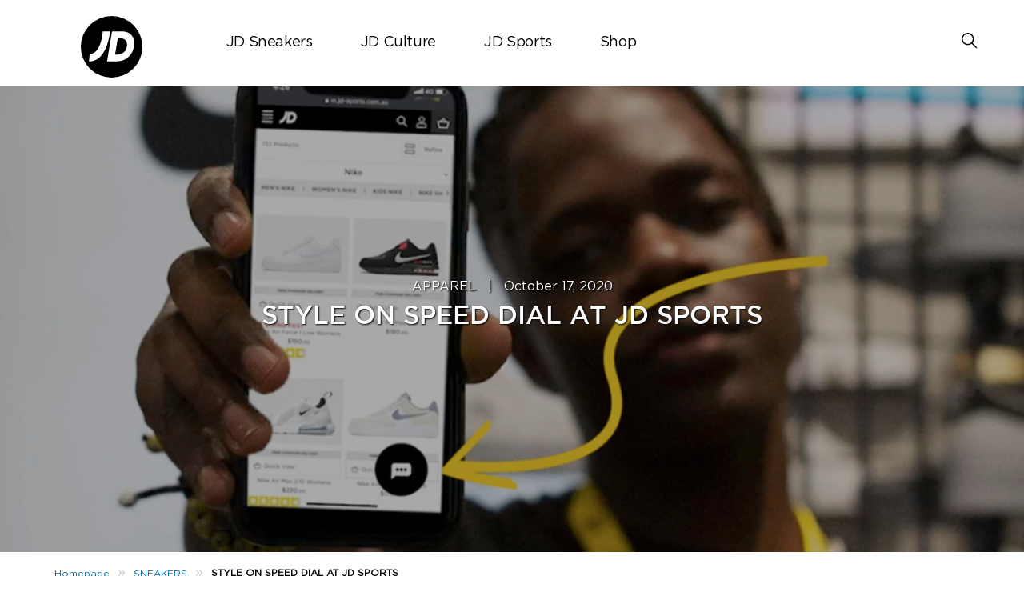

--- FILE ---
content_type: text/html; charset=UTF-8
request_url: https://blog.jd-sports.com.au/style-on-speed-dial-introducing-hero-for-nike/
body_size: 13108
content:
<!DOCTYPE html>
<html><html lang="en-US" class="no-js">
<head>
	<meta name="viewport" content="width=device-width, initial-scale=1">
	<meta charset="UTF-8">
	<meta name='robots' content='index, follow, max-image-preview:large, max-snippet:-1, max-video-preview:-1' />
	<style>img:is([sizes="auto" i], [sizes^="auto," i]) { contain-intrinsic-size: 3000px 1500px }</style>
	<link rel='preload' href='https://jdaublog1.s3.eu-west-1.amazonaws.com/wp-content/themes/jdukblog-optimization/assets/js/owl.carousel.js.gzip?ver=1.0.0' as='script'/>
<link rel='preload' href='https://jdaublog1.s3.eu-west-1.amazonaws.com/wp-content/themes/jdukblog-optimization/assets/js/jdsports-blog.js.gzip?ver=1.0.0' as='script'/>
<link rel='preload' href='' as='style'/>
<link rel='preload' href='https://jdaublog1.s3.eu-west-1.amazonaws.com/wp-content/plugins/gutenberg/build/styles/block-library/style.css.gzip?ver=22.3.0' as='style'/>
<link rel='preload' href='?ver=22.3.0' as='style'/>
<link rel='preload' href='?ver=1.0.0' as='style'/>
<link rel='preload' href='?ver=1.0.0' as='style'/>
<link rel='preload' href='https://jdaublog1.s3.eu-west-1.amazonaws.com/wp-content/plugins/block-options/build/style.build.css.gzip?ver=new' as='style'/>
<link rel='preload' href='' as='style'/>
<link rel='preload' href='https://jdaublog1.s3.eu-west-1.amazonaws.com/wp-content/themes/jdukblog-optimization/assets/css/owl.carousel.css.gzip' as='style'/>
<link rel='preload' href='https://jdaublog1.s3.eu-west-1.amazonaws.com/wp-content/themes/jdukblog-optimization/assets/css/blogstyles.css.gzip?ver=0.1.0' as='style'/>
<link rel='preload' href='https://jdaublog1.s3.eu-west-1.amazonaws.com/wp-content/themes/jdukblog-optimization/assets/css/jd_sports_img.css.gzip?ver=0.1.0' as='style'/>
<link rel='preload' href='https://jdaublog1.s3.eu-west-1.amazonaws.com/wp-content/themes/jdukblog-optimization/assets/css/blogstyle-responsive.css.gzip' as='style'/>
<link rel='preload' href='https://jdaublog1.s3.eu-west-1.amazonaws.com/wp-content/themes/jdukblog-optimization/assets/css/hcofonts.css.gzip' as='style'/>
<link rel='preload' href='https://jdaublog1.s3.eu-west-1.amazonaws.com/wp-content/plugins/tablepress/css/build/default.css.gzip?ver=3.2.6' as='style'/>
<link rel='preload' href='' as='style'/>

	<!-- This site is optimized with the Yoast SEO plugin v26.7 - https://yoast.com/wordpress/plugins/seo/ -->
	<title>STYLE ON SPEED DIAL AT JD SPORTS - JD Sports Australia</title>
	<link rel="canonical" href="https://blog.jd-sports.com.au/style-on-speed-dial-introducing-hero-for-nike/" />
	<meta property="og:locale" content="en_US" />
	<meta property="og:type" content="article" />
	<meta property="og:title" content="STYLE ON SPEED DIAL AT JD SPORTS - JD Sports Australia" />
	<meta property="og:description" content="We&#8217;re excited to partner with Nike to introduce Style on Speed Dial at JD Sports to give you an exclusive one-to-one experience from our expert in-store team in the comfort of your own home or on the go.  &nbsp; Want to cop the latest in Nike kicks and &#8216;fits but need a little expert help? With [&hellip;]" />
	<meta property="og:url" content="https://blog.jd-sports.com.au/style-on-speed-dial-introducing-hero-for-nike/" />
	<meta property="og:site_name" content="JD Sports Australia" />
	<meta property="article:publisher" content="https://www.facebook.com/JDSportsAustralia" />
	<meta property="article:published_time" content="2020-10-17T07:27:10+00:00" />
	<meta property="article:modified_time" content="2020-10-19T07:17:01+00:00" />
	<meta property="og:image" content="https://jdaublog1.s3.eu-west-1.amazonaws.com/wp-content/uploads/2020/07/JD-X-NIKE-HERO-Blog-Post-Header2.jpg" />
	<meta property="og:image:width" content="1376" />
	<meta property="og:image:height" content="467" />
	<meta property="og:image:type" content="image/jpeg" />
	<meta name="author" content="Team JD" />
	<meta name="twitter:card" content="summary_large_image" />
	<meta name="twitter:label1" content="Written by" />
	<meta name="twitter:data1" content="Team JD" />
	<meta name="twitter:label2" content="Est. reading time" />
	<meta name="twitter:data2" content="2 minutes" />
	<!-- / Yoast SEO plugin. -->


<link rel="alternate" type="application/rss+xml" title="JD Sports Australia &raquo; STYLE ON SPEED DIAL AT JD SPORTS Comments Feed" href="https://blog.jd-sports.com.au/style-on-speed-dial-introducing-hero-for-nike/feed/" />
<script type="text/javascript">
/* <![CDATA[ */
window._wpemojiSettings = {"baseUrl":"https:\/\/s.w.org\/images\/core\/emoji\/16.0.1\/72x72\/","ext":".png","svgUrl":"https:\/\/s.w.org\/images\/core\/emoji\/16.0.1\/svg\/","svgExt":".svg","source":{"concatemoji":"https:\/\/blog.jd-sports.com.au\/wp-includes\/js\/wp-emoji-release.min.js?ver=6.8.3"}};
/*! This file is auto-generated */
!function(s,n){var o,i,e;function c(e){try{var t={supportTests:e,timestamp:(new Date).valueOf()};sessionStorage.setItem(o,JSON.stringify(t))}catch(e){}}function p(e,t,n){e.clearRect(0,0,e.canvas.width,e.canvas.height),e.fillText(t,0,0);var t=new Uint32Array(e.getImageData(0,0,e.canvas.width,e.canvas.height).data),a=(e.clearRect(0,0,e.canvas.width,e.canvas.height),e.fillText(n,0,0),new Uint32Array(e.getImageData(0,0,e.canvas.width,e.canvas.height).data));return t.every(function(e,t){return e===a[t]})}function u(e,t){e.clearRect(0,0,e.canvas.width,e.canvas.height),e.fillText(t,0,0);for(var n=e.getImageData(16,16,1,1),a=0;a<n.data.length;a++)if(0!==n.data[a])return!1;return!0}function f(e,t,n,a){switch(t){case"flag":return n(e,"\ud83c\udff3\ufe0f\u200d\u26a7\ufe0f","\ud83c\udff3\ufe0f\u200b\u26a7\ufe0f")?!1:!n(e,"\ud83c\udde8\ud83c\uddf6","\ud83c\udde8\u200b\ud83c\uddf6")&&!n(e,"\ud83c\udff4\udb40\udc67\udb40\udc62\udb40\udc65\udb40\udc6e\udb40\udc67\udb40\udc7f","\ud83c\udff4\u200b\udb40\udc67\u200b\udb40\udc62\u200b\udb40\udc65\u200b\udb40\udc6e\u200b\udb40\udc67\u200b\udb40\udc7f");case"emoji":return!a(e,"\ud83e\udedf")}return!1}function g(e,t,n,a){var r="undefined"!=typeof WorkerGlobalScope&&self instanceof WorkerGlobalScope?new OffscreenCanvas(300,150):s.createElement("canvas"),o=r.getContext("2d",{willReadFrequently:!0}),i=(o.textBaseline="top",o.font="600 32px Arial",{});return e.forEach(function(e){i[e]=t(o,e,n,a)}),i}function t(e){var t=s.createElement("script");t.src=e,t.defer=!0,s.head.appendChild(t)}"undefined"!=typeof Promise&&(o="wpEmojiSettingsSupports",i=["flag","emoji"],n.supports={everything:!0,everythingExceptFlag:!0},e=new Promise(function(e){s.addEventListener("DOMContentLoaded",e,{once:!0})}),new Promise(function(t){var n=function(){try{var e=JSON.parse(sessionStorage.getItem(o));if("object"==typeof e&&"number"==typeof e.timestamp&&(new Date).valueOf()<e.timestamp+604800&&"object"==typeof e.supportTests)return e.supportTests}catch(e){}return null}();if(!n){if("undefined"!=typeof Worker&&"undefined"!=typeof OffscreenCanvas&&"undefined"!=typeof URL&&URL.createObjectURL&&"undefined"!=typeof Blob)try{var e="postMessage("+g.toString()+"("+[JSON.stringify(i),f.toString(),p.toString(),u.toString()].join(",")+"));",a=new Blob([e],{type:"text/javascript"}),r=new Worker(URL.createObjectURL(a),{name:"wpTestEmojiSupports"});return void(r.onmessage=function(e){c(n=e.data),r.terminate(),t(n)})}catch(e){}c(n=g(i,f,p,u))}t(n)}).then(function(e){for(var t in e)n.supports[t]=e[t],n.supports.everything=n.supports.everything&&n.supports[t],"flag"!==t&&(n.supports.everythingExceptFlag=n.supports.everythingExceptFlag&&n.supports[t]);n.supports.everythingExceptFlag=n.supports.everythingExceptFlag&&!n.supports.flag,n.DOMReady=!1,n.readyCallback=function(){n.DOMReady=!0}}).then(function(){return e}).then(function(){var e;n.supports.everything||(n.readyCallback(),(e=n.source||{}).concatemoji?t(e.concatemoji):e.wpemoji&&e.twemoji&&(t(e.twemoji),t(e.wpemoji)))}))}((window,document),window._wpemojiSettings);
/* ]]> */
</script>
<style id='wp-emoji-styles-inline-css' type='text/css'>

	img.wp-smiley, img.emoji {
		display: inline !important;
		border: none !important;
		box-shadow: none !important;
		height: 1em !important;
		width: 1em !important;
		margin: 0 0.07em !important;
		vertical-align: -0.1em !important;
		background: none !important;
		padding: 0 !important;
	}
</style>
<link rel='stylesheet' id='wp-block-library-css' href='https://jdaublog1.s3.eu-west-1.amazonaws.com/wp-content/plugins/gutenberg/build/styles/block-library/style.css.gzip?ver=22.3.0' type='text/css' media='all' />
<style id='classic-theme-styles-inline-css' type='text/css'>
.wp-block-button__link{background-color:#32373c;border-radius:9999px;box-shadow:none;color:#fff;font-size:1.125em;padding:calc(.667em + 2px) calc(1.333em + 2px);text-decoration:none}.wp-block-file__button{background:#32373c;color:#fff}.wp-block-accordion-heading{margin:0}.wp-block-accordion-heading__toggle{background-color:inherit!important;color:inherit!important}.wp-block-accordion-heading__toggle:not(:focus-visible){outline:none}.wp-block-accordion-heading__toggle:focus,.wp-block-accordion-heading__toggle:hover{background-color:inherit!important;border:none;box-shadow:none;color:inherit;padding:var(--wp--preset--spacing--20,1em) 0;text-decoration:none}.wp-block-accordion-heading__toggle:focus-visible{outline:auto;outline-offset:0}
</style>
<link rel='stylesheet' id='editorskit-frontend-css' href='https://jdaublog1.s3.eu-west-1.amazonaws.com/wp-content/plugins/block-options/build/style.build.css.gzip?ver=new' type='text/css' media='all' />
<style id='global-styles-inline-css' type='text/css'>
:root{--wp--preset--aspect-ratio--square: 1;--wp--preset--aspect-ratio--4-3: 4/3;--wp--preset--aspect-ratio--3-4: 3/4;--wp--preset--aspect-ratio--3-2: 3/2;--wp--preset--aspect-ratio--2-3: 2/3;--wp--preset--aspect-ratio--16-9: 16/9;--wp--preset--aspect-ratio--9-16: 9/16;--wp--preset--color--black: #000000;--wp--preset--color--cyan-bluish-gray: #abb8c3;--wp--preset--color--white: #ffffff;--wp--preset--color--pale-pink: #f78da7;--wp--preset--color--vivid-red: #cf2e2e;--wp--preset--color--luminous-vivid-orange: #ff6900;--wp--preset--color--luminous-vivid-amber: #fcb900;--wp--preset--color--light-green-cyan: #7bdcb5;--wp--preset--color--vivid-green-cyan: #00d084;--wp--preset--color--pale-cyan-blue: #8ed1fc;--wp--preset--color--vivid-cyan-blue: #0693e3;--wp--preset--color--vivid-purple: #9b51e0;--wp--preset--gradient--vivid-cyan-blue-to-vivid-purple: linear-gradient(135deg,rgb(6,147,227) 0%,rgb(155,81,224) 100%);--wp--preset--gradient--light-green-cyan-to-vivid-green-cyan: linear-gradient(135deg,rgb(122,220,180) 0%,rgb(0,208,130) 100%);--wp--preset--gradient--luminous-vivid-amber-to-luminous-vivid-orange: linear-gradient(135deg,rgb(252,185,0) 0%,rgb(255,105,0) 100%);--wp--preset--gradient--luminous-vivid-orange-to-vivid-red: linear-gradient(135deg,rgb(255,105,0) 0%,rgb(207,46,46) 100%);--wp--preset--gradient--very-light-gray-to-cyan-bluish-gray: linear-gradient(135deg,rgb(238,238,238) 0%,rgb(169,184,195) 100%);--wp--preset--gradient--cool-to-warm-spectrum: linear-gradient(135deg,rgb(74,234,220) 0%,rgb(151,120,209) 20%,rgb(207,42,186) 40%,rgb(238,44,130) 60%,rgb(251,105,98) 80%,rgb(254,248,76) 100%);--wp--preset--gradient--blush-light-purple: linear-gradient(135deg,rgb(255,206,236) 0%,rgb(152,150,240) 100%);--wp--preset--gradient--blush-bordeaux: linear-gradient(135deg,rgb(254,205,165) 0%,rgb(254,45,45) 50%,rgb(107,0,62) 100%);--wp--preset--gradient--luminous-dusk: linear-gradient(135deg,rgb(255,203,112) 0%,rgb(199,81,192) 50%,rgb(65,88,208) 100%);--wp--preset--gradient--pale-ocean: linear-gradient(135deg,rgb(255,245,203) 0%,rgb(182,227,212) 50%,rgb(51,167,181) 100%);--wp--preset--gradient--electric-grass: linear-gradient(135deg,rgb(202,248,128) 0%,rgb(113,206,126) 100%);--wp--preset--gradient--midnight: linear-gradient(135deg,rgb(2,3,129) 0%,rgb(40,116,252) 100%);--wp--preset--font-size--small: 13px;--wp--preset--font-size--medium: 20px;--wp--preset--font-size--large: 36px;--wp--preset--font-size--x-large: 42px;--wp--preset--spacing--20: 0.44rem;--wp--preset--spacing--30: 0.67rem;--wp--preset--spacing--40: 1rem;--wp--preset--spacing--50: 1.5rem;--wp--preset--spacing--60: 2.25rem;--wp--preset--spacing--70: 3.38rem;--wp--preset--spacing--80: 5.06rem;--wp--preset--shadow--natural: 6px 6px 9px rgba(0, 0, 0, 0.2);--wp--preset--shadow--deep: 12px 12px 50px rgba(0, 0, 0, 0.4);--wp--preset--shadow--sharp: 6px 6px 0px rgba(0, 0, 0, 0.2);--wp--preset--shadow--outlined: 6px 6px 0px -3px rgb(255, 255, 255), 6px 6px rgb(0, 0, 0);--wp--preset--shadow--crisp: 6px 6px 0px rgb(0, 0, 0);}:where(.is-layout-flex){gap: 0.5em;}:where(.is-layout-grid){gap: 0.5em;}body .is-layout-flex{display: flex;}.is-layout-flex{flex-wrap: wrap;align-items: center;}.is-layout-flex > :is(*, div){margin: 0;}body .is-layout-grid{display: grid;}.is-layout-grid > :is(*, div){margin: 0;}:where(.wp-block-columns.is-layout-flex){gap: 2em;}:where(.wp-block-columns.is-layout-grid){gap: 2em;}:where(.wp-block-post-template.is-layout-flex){gap: 1.25em;}:where(.wp-block-post-template.is-layout-grid){gap: 1.25em;}.has-black-color{color: var(--wp--preset--color--black) !important;}.has-cyan-bluish-gray-color{color: var(--wp--preset--color--cyan-bluish-gray) !important;}.has-white-color{color: var(--wp--preset--color--white) !important;}.has-pale-pink-color{color: var(--wp--preset--color--pale-pink) !important;}.has-vivid-red-color{color: var(--wp--preset--color--vivid-red) !important;}.has-luminous-vivid-orange-color{color: var(--wp--preset--color--luminous-vivid-orange) !important;}.has-luminous-vivid-amber-color{color: var(--wp--preset--color--luminous-vivid-amber) !important;}.has-light-green-cyan-color{color: var(--wp--preset--color--light-green-cyan) !important;}.has-vivid-green-cyan-color{color: var(--wp--preset--color--vivid-green-cyan) !important;}.has-pale-cyan-blue-color{color: var(--wp--preset--color--pale-cyan-blue) !important;}.has-vivid-cyan-blue-color{color: var(--wp--preset--color--vivid-cyan-blue) !important;}.has-vivid-purple-color{color: var(--wp--preset--color--vivid-purple) !important;}.has-black-background-color{background-color: var(--wp--preset--color--black) !important;}.has-cyan-bluish-gray-background-color{background-color: var(--wp--preset--color--cyan-bluish-gray) !important;}.has-white-background-color{background-color: var(--wp--preset--color--white) !important;}.has-pale-pink-background-color{background-color: var(--wp--preset--color--pale-pink) !important;}.has-vivid-red-background-color{background-color: var(--wp--preset--color--vivid-red) !important;}.has-luminous-vivid-orange-background-color{background-color: var(--wp--preset--color--luminous-vivid-orange) !important;}.has-luminous-vivid-amber-background-color{background-color: var(--wp--preset--color--luminous-vivid-amber) !important;}.has-light-green-cyan-background-color{background-color: var(--wp--preset--color--light-green-cyan) !important;}.has-vivid-green-cyan-background-color{background-color: var(--wp--preset--color--vivid-green-cyan) !important;}.has-pale-cyan-blue-background-color{background-color: var(--wp--preset--color--pale-cyan-blue) !important;}.has-vivid-cyan-blue-background-color{background-color: var(--wp--preset--color--vivid-cyan-blue) !important;}.has-vivid-purple-background-color{background-color: var(--wp--preset--color--vivid-purple) !important;}.has-black-border-color{border-color: var(--wp--preset--color--black) !important;}.has-cyan-bluish-gray-border-color{border-color: var(--wp--preset--color--cyan-bluish-gray) !important;}.has-white-border-color{border-color: var(--wp--preset--color--white) !important;}.has-pale-pink-border-color{border-color: var(--wp--preset--color--pale-pink) !important;}.has-vivid-red-border-color{border-color: var(--wp--preset--color--vivid-red) !important;}.has-luminous-vivid-orange-border-color{border-color: var(--wp--preset--color--luminous-vivid-orange) !important;}.has-luminous-vivid-amber-border-color{border-color: var(--wp--preset--color--luminous-vivid-amber) !important;}.has-light-green-cyan-border-color{border-color: var(--wp--preset--color--light-green-cyan) !important;}.has-vivid-green-cyan-border-color{border-color: var(--wp--preset--color--vivid-green-cyan) !important;}.has-pale-cyan-blue-border-color{border-color: var(--wp--preset--color--pale-cyan-blue) !important;}.has-vivid-cyan-blue-border-color{border-color: var(--wp--preset--color--vivid-cyan-blue) !important;}.has-vivid-purple-border-color{border-color: var(--wp--preset--color--vivid-purple) !important;}.has-vivid-cyan-blue-to-vivid-purple-gradient-background{background: var(--wp--preset--gradient--vivid-cyan-blue-to-vivid-purple) !important;}.has-light-green-cyan-to-vivid-green-cyan-gradient-background{background: var(--wp--preset--gradient--light-green-cyan-to-vivid-green-cyan) !important;}.has-luminous-vivid-amber-to-luminous-vivid-orange-gradient-background{background: var(--wp--preset--gradient--luminous-vivid-amber-to-luminous-vivid-orange) !important;}.has-luminous-vivid-orange-to-vivid-red-gradient-background{background: var(--wp--preset--gradient--luminous-vivid-orange-to-vivid-red) !important;}.has-very-light-gray-to-cyan-bluish-gray-gradient-background{background: var(--wp--preset--gradient--very-light-gray-to-cyan-bluish-gray) !important;}.has-cool-to-warm-spectrum-gradient-background{background: var(--wp--preset--gradient--cool-to-warm-spectrum) !important;}.has-blush-light-purple-gradient-background{background: var(--wp--preset--gradient--blush-light-purple) !important;}.has-blush-bordeaux-gradient-background{background: var(--wp--preset--gradient--blush-bordeaux) !important;}.has-luminous-dusk-gradient-background{background: var(--wp--preset--gradient--luminous-dusk) !important;}.has-pale-ocean-gradient-background{background: var(--wp--preset--gradient--pale-ocean) !important;}.has-electric-grass-gradient-background{background: var(--wp--preset--gradient--electric-grass) !important;}.has-midnight-gradient-background{background: var(--wp--preset--gradient--midnight) !important;}.has-small-font-size{font-size: var(--wp--preset--font-size--small) !important;}.has-medium-font-size{font-size: var(--wp--preset--font-size--medium) !important;}.has-large-font-size{font-size: var(--wp--preset--font-size--large) !important;}.has-x-large-font-size{font-size: var(--wp--preset--font-size--x-large) !important;}
:where(.wp-block-columns.is-layout-flex){gap: 2em;}:where(.wp-block-columns.is-layout-grid){gap: 2em;}
:root :where(.wp-block-pullquote){font-size: 1.5em;line-height: 1.6;}
:where(.wp-block-post-template.is-layout-flex){gap: 1.25em;}:where(.wp-block-post-template.is-layout-grid){gap: 1.25em;}
:where(.wp-block-term-template.is-layout-flex){gap: 1.25em;}:where(.wp-block-term-template.is-layout-grid){gap: 1.25em;}
</style>
<link rel='stylesheet' id='owl-carousel-css' href='https://jdaublog1.s3.eu-west-1.amazonaws.com/wp-content/themes/jdukblog-optimization/assets/css/owl.carousel.css.gzip?ver=6.8.3' type='text/css' media='all' />
<link rel='stylesheet' id='blogstyles-css' href='https://jdaublog1.s3.eu-west-1.amazonaws.com/wp-content/themes/jdukblog-optimization/assets/css/blogstyles.css.gzip?ver=0.1.0' type='text/css' media='all' />
<link rel='stylesheet' id='jd-sports-img-css' href='https://jdaublog1.s3.eu-west-1.amazonaws.com/wp-content/themes/jdukblog-optimization/assets/css/jd_sports_img.css.gzip?ver=0.1.0' type='text/css' media='all' />
<link rel='stylesheet' id='blogstyle-responsive-css' href='https://jdaublog1.s3.eu-west-1.amazonaws.com/wp-content/themes/jdukblog-optimization/assets/css/blogstyle-responsive.css.gzip?ver=6.8.3' type='text/css' media='all' />
<link rel='stylesheet' id='hcofonts-css' href='https://jdaublog1.s3.eu-west-1.amazonaws.com/wp-content/themes/jdukblog-optimization/assets/css/hcofonts.css.gzip?ver=6.8.3' type='text/css' media='all' />
<link rel='stylesheet' id='tablepress-default-css' href='https://jdaublog1.s3.eu-west-1.amazonaws.com/wp-content/plugins/tablepress/css/build/default.css.gzip?ver=3.2.6' type='text/css' media='all' />
<style id='tablepress-default-inline-css' type='text/css'>
td{text-align:center}tr:nth-child(even){background-color:#f2f2f2}tr.tableizer-firstrow{text-align:center}table.tableizer-table{font-size:10px;border:1px solid #000}.tableizer-table td{padding:4px;margin:3px;border:1px solid #000}.tableizer-table th{background-color:#000;color:#FFF;font-weight:700}
</style>
<style id='kadence-blocks-global-variables-inline-css' type='text/css'>
:root {--global-kb-font-size-sm:clamp(0.8rem, 0.73rem + 0.217vw, 0.9rem);--global-kb-font-size-md:clamp(1.1rem, 0.995rem + 0.326vw, 1.25rem);--global-kb-font-size-lg:clamp(1.75rem, 1.576rem + 0.543vw, 2rem);--global-kb-font-size-xl:clamp(2.25rem, 1.728rem + 1.63vw, 3rem);--global-kb-font-size-xxl:clamp(2.5rem, 1.456rem + 3.26vw, 4rem);--global-kb-font-size-xxxl:clamp(2.75rem, 0.489rem + 7.065vw, 6rem);}:root {--global-palette1: #3182CE;--global-palette2: #2B6CB0;--global-palette3: #1A202C;--global-palette4: #2D3748;--global-palette5: #4A5568;--global-palette6: #718096;--global-palette7: #EDF2F7;--global-palette8: #F7FAFC;--global-palette9: #ffffff;}
</style>
<script type="text/javascript" src="https://jdaublog1.s3.eu-west-1.amazonaws.com/wp-includes/js/jquery/jquery.min.js.gzip?ver=3.7.1" id="jquery-core-js"></script>
<script type="text/javascript" src="https://jdaublog1.s3.eu-west-1.amazonaws.com/wp-includes/js/jquery/jquery-migrate.min.js.gzip?ver=3.4.1" id="jquery-migrate-js"></script>
<link rel="https://api.w.org/" href="https://blog.jd-sports.com.au/wp-json/" /><link rel="alternate" title="JSON" type="application/json" href="https://blog.jd-sports.com.au/wp-json/wp/v2/posts/1903" /><link rel="EditURI" type="application/rsd+xml" title="RSD" href="https://blog.jd-sports.com.au/xmlrpc.php?rsd" />
<meta name="generator" content="WordPress 6.8.3" />
<link rel='shortlink' href='https://blog.jd-sports.com.au/?p=1903' />
<link rel="alternate" title="oEmbed (JSON)" type="application/json+oembed" href="https://blog.jd-sports.com.au/wp-json/oembed/1.0/embed?url=https%3A%2F%2Fblog.jd-sports.com.au%2Fstyle-on-speed-dial-introducing-hero-for-nike%2F" />
<link rel="alternate" title="oEmbed (XML)" type="text/xml+oembed" href="https://blog.jd-sports.com.au/wp-json/oembed/1.0/embed?url=https%3A%2F%2Fblog.jd-sports.com.au%2Fstyle-on-speed-dial-introducing-hero-for-nike%2F&#038;format=xml" />

		<!-- GA Google Analytics @ https://m0n.co/ga -->
		<script async src="https://www.googletagmanager.com/gtag/js?id=G-GGTLXN5THK"></script>
		<script>
			window.dataLayer = window.dataLayer || [];
			function gtag(){dataLayer.push(arguments);}
			gtag('js', new Date());
			gtag('config', 'G-GGTLXN5THK');
		</script>

	

<!-- This site is optimized with the Schema plugin v1.7.9.6 - https://schema.press -->
<script type="application/ld+json">[{"@context":"http:\/\/schema.org\/","@type":"WPHeader","url":"https:\/\/blog.jd-sports.com.au\/style-on-speed-dial-introducing-hero-for-nike\/","headline":"STYLE ON SPEED DIAL AT JD SPORTS","description":"We're excited to partner with Nike to introduce Style on Speed Dial at JD Sports to give you an..."},{"@context":"http:\/\/schema.org\/","@type":"WPFooter","url":"https:\/\/blog.jd-sports.com.au\/style-on-speed-dial-introducing-hero-for-nike\/","headline":"STYLE ON SPEED DIAL AT JD SPORTS","description":"We're excited to partner with Nike to introduce Style on Speed Dial at JD Sports to give you an...","copyrightYear":"2020"}]</script>



<!-- This site is optimized with the Schema plugin v1.7.9.6 - https://schema.press -->
<script type="application/ld+json">{"@context":"https:\/\/schema.org\/","@type":"BlogPosting","mainEntityOfPage":{"@type":"WebPage","@id":"https:\/\/blog.jd-sports.com.au\/style-on-speed-dial-introducing-hero-for-nike\/"},"url":"https:\/\/blog.jd-sports.com.au\/style-on-speed-dial-introducing-hero-for-nike\/","headline":"STYLE ON SPEED DIAL AT JD SPORTS","datePublished":"2020-10-17T07:27:10+00:00","dateModified":"2020-10-19T07:17:01+00:00","publisher":{"@type":"Organization","@id":"https:\/\/blog.jd-sports.com.au\/#organization","name":"JD Sports Australia","logo":{"@type":"ImageObject","url":"","width":600,"height":60}},"image":{"@type":"ImageObject","url":"https:\/\/blog.jd-sports.com.au\/wp-content\/uploads\/2020\/07\/JD-X-NIKE-HERO-Blog-Post-Header2.jpg","width":1376,"height":467},"articleSection":"APPAREL","keywords":"jd, Nike","description":"We're excited to partner with Nike to introduce Style on Speed Dial at JD Sports to give you an exclusive one-to-one experience from our expert in-store team in the comfort of your own home or on the go.  &nbsp; Want to cop the latest in Nike kicks and 'fits but","author":{"@type":"Person","name":"Team JD","url":"https:\/\/blog.jd-sports.com.au\/author\/michael-abonado\/","image":{"@type":"ImageObject","url":"https:\/\/secure.gravatar.com\/avatar\/1f30994b92fc065591dd47e85351ee23106b74433773366815442bcae6a4a9b6?s=96&d=mm&r=g","height":96,"width":96}}}</script>



<!-- This site is optimized with the Schema plugin v1.7.9.6 - https://schema.press -->
<script type="application/ld+json">{
    "@context": "http://schema.org",
    "@type": "BreadcrumbList",
    "itemListElement": [
        {
            "@type": "ListItem",
            "position": 1,
            "item": {
                "@id": "https://blog.jd-sports.com.au",
                "name": "Home"
            }
        },
        {
            "@type": "ListItem",
            "position": 2,
            "item": {
                "@id": "https://blog.jd-sports.com.au/style-on-speed-dial-introducing-hero-for-nike/",
                "name": "STYLE ON SPEED DIAL AT JD SPORTS",
                "image": "https://jdaublog1.s3.eu-west-1.amazonaws.com/wp-content/uploads/2020/07/JD-X-NIKE-HERO-Blog-Post-Header2.jpg"
            }
        }
    ]
}</script>

<link rel="icon" href="https://jdaublog1.s3.eu-west-1.amazonaws.com/wp-content/uploads/2022/07/favicon-192x192-1.png" sizes="32x32" />
<link rel="icon" href="https://jdaublog1.s3.eu-west-1.amazonaws.com/wp-content/uploads/2022/07/favicon-192x192-1.png" sizes="192x192" />
<link rel="apple-touch-icon" href="https://jdaublog1.s3.eu-west-1.amazonaws.com/wp-content/uploads/2022/07/favicon-192x192-1.png" />
<meta name="msapplication-TileImage" content="https://jdaublog1.s3.eu-west-1.amazonaws.com/wp-content/uploads/2022/07/favicon-192x192-1.png" />
		<style type="text/css" id="wp-custom-css">
			.youtube-responsive-container {
position:relative;
padding-bottom:56.25%;
padding-top:30px;
height:0;
overflow:hidden;
}

.youtube-responsive-container iframe, .youtube-responsive-container object, .youtube-responsive-container embed {
position:absolute;
top:0;
left:0;
width:100%;
height:100%;
}		</style>
		 
</head>
<body class="wp-singular post-template-default single single-post postid-1903 single-format-standard wp-theme-jdukblog-optimization">
<div class="blog-headsec">
                <div class="blog-inner-headsec"><div class="logosec"><a href="https://blog.jd-sports.com.au/"><svg xmlns="http://www.w3.org/2000/svg" width="64" height="64" viewBox="0 0 64 64">
                        <defs>
                            <style>
                                .cls-1{fill:#fff}
                            </style>
                        </defs>
                        <g id="JD_LOGO_WHITE">
                            <path id="Path_812" d="M1070 236.19a32 32 0 1 1-32-32 32 32 0 0 1 32 32" transform="translate(-1006 -204.19)"></path>
                            <path id="Path_813" d="M1057.129 259.47h-7.593s-1.3 23.487-13.605 23.487l-.782 7.578s17.6 3.184 22-31.065" class="cls-1" transform="translate(-1026.712 -243.468)"></path>
                            <path id="Path_814" d="M1115.96 259.47h-10.551l-5.129 31.071h10.565c9.966 0 16.21-7.723 17.487-15.486 1.268-7.822-2.432-15.585-12.372-15.585zm4.921 15.541c-1.737 10.131-12.267 8.484-12.267 8.484l2.8-17.006s11.17-1.468 9.454 8.522z" class="cls-1" transform="translate(-1072.99 -243.468)"></path>
                        </g>
                    </svg>
                    <defs>
                            <style>
                                .cls-1{fill:#fff}
                            </style>
                        </defs>
                        <g id="JD_LOGO_WHITE">
                            <path id="Path_812" d="M1070 236.19a32 32 0 1 1-32-32 32 32 0 0 1 32 32" transform="translate(-1006 -204.19)"></path>
                            <path id="Path_813" d="M1057.129 259.47h-7.593s-1.3 23.487-13.605 23.487l-.782 7.578s17.6 3.184 22-31.065" class="cls-1" transform="translate(-1026.712 -243.468)"></path>
                            <path id="Path_814" d="M1115.96 259.47h-10.551l-5.129 31.071h10.565c9.966 0 16.21-7.723 17.487-15.486 1.268-7.822-2.432-15.585-12.372-15.585zm4.921 15.541c-1.737 10.131-12.267 8.484-12.267 8.484l2.8-17.006s11.17-1.468 9.454 8.522z" class="cls-1" transform="translate(-1072.99 -243.468)"></path>
                        </g>
                        </svg></a></div><div class="navsec" id="navigation">
                      <div class="menus"><ul id="menu" class=""><li id="menu-item-3274" class="menu-item menu-item-type-taxonomy menu-item-object-category current-post-ancestor current-menu-parent current-post-parent menu-item-has-children menu-item-3274"><a href="https://blog.jd-sports.com.au/category/sneakers/">JD Sneakers</a>
<ul class="sub-menu">
	<li id="menu-item-3280" class="menu-item menu-item-type-sidebar menu-item-object-jdukblog-optimization menu-item-3280"><div class="menuizer-container  menuizer-stack-vertical"><div class="nav-panel-container"><div class="nav-inner-container"><a href="https://blog.jd-sports.com.au/launching-air-jordan-xi-gamma-full-family/"><img src="https://jdaublog1.s3.eu-west-1.amazonaws.com/wp-content/uploads/2025/12/THUMBNAIL-FEATURE.png"><p class="nav-panel-title">SNEAKERS | <span>December 9, 2025</span></p>
			                        <p class="nav-panel-info">Launching: Air Jordan XI &#8216;Gamma&#8217; Full Family</p>
			                    </a><a href="https://blog.jd-sports.com.au/launching-air-jordan-iv-black-cat-mens-juniors/"><img src="https://jdaublog1.s3.eu-west-1.amazonaws.com/wp-content/uploads/2025/11/THUMBNAIL-FEATURE-3.png"><p class="nav-panel-title">LAUNCHES | <span>November 19, 2025</span></p>
			                        <p class="nav-panel-info">Launching: Air Jordan IV &#8216;Black Cat&#8217; Men&#8217;s &#038; Junior&#8217;s</p>
			                    </a><a href="https://blog.jd-sports.com.au/the-ultimate-gift-guide-for-her/"><img src="https://jdaublog1.s3.eu-west-1.amazonaws.com/wp-content/uploads/2025/11/THUMBNAIL-FEATURE-1.png"><p class="nav-panel-title">APPAREL | <span>November 12, 2025</span></p>
			                        <p class="nav-panel-info">The Ultimate Gift Guide For Her</p>
			                    </a><a href="https://blog.jd-sports.com.au/the-ultimate-gift-guide-for-him/"><img src="https://jdaublog1.s3.eu-west-1.amazonaws.com/wp-content/uploads/2025/11/THUMBNAIL-FEATURE.png"><p class="nav-panel-title">APPAREL | <span>November 12, 2025</span></p>
			                        <p class="nav-panel-info">The Ultimate Gift Guide For Him</p>
			                    </a></div></div></div></li>
</ul>
</li>
<li id="menu-item-3287" class="menu-item menu-item-type-taxonomy menu-item-object-category menu-item-has-children menu-item-3287"><a href="https://blog.jd-sports.com.au/category/culture/">JD Culture</a>
<ul class="sub-menu">
	<li id="menu-item-3282" class="menu-item menu-item-type-sidebar menu-item-object-jdukblog-optimization menu-item-3282"><div class="menuizer-container  menuizer-stack-vertical"><div class="nav-panel-container"><div class="nav-inner-container"><a href="https://blog.jd-sports.com.au/the-ultimate-gift-guide-for-her/"><img src="https://jdaublog1.s3.eu-west-1.amazonaws.com/wp-content/uploads/2025/11/THUMBNAIL-FEATURE-1.png"><p class="nav-panel-title">APPAREL | <span>November 12, 2025</span></p>
			                        <p class="nav-panel-info">The Ultimate Gift Guide For Her</p>
			                    </a><a href="https://blog.jd-sports.com.au/the-next-generation-workshop-naidoc-week-2025/"><img src="https://jdaublog1.s3.eu-west-1.amazonaws.com/wp-content/uploads/2025/07/thumbnail.jpg"><p class="nav-panel-title">CULTURE | <span>July 8, 2025</span></p>
			                        <p class="nav-panel-info">THE NEXT GENERATION WORKSHOP &#8211; NAIDOC WEEK 2025</p>
			                    </a><a href="https://blog.jd-sports.com.au/jd-bourke-street-is-here/"><img src="https://jdaublog1.s3.eu-west-1.amazonaws.com/wp-content/uploads/2025/06/THUMBNAIL-FEATURE-3.png"><p class="nav-panel-title">CULTURE | <span>June 26, 2025</span></p>
			                        <p class="nav-panel-info">JD Bourke Street is Here!</p>
			                    </a><a href="https://blog.jd-sports.com.au/the-asics-gel-quantum-changing-the-game/"><img src="https://jdaublog1.s3.eu-west-1.amazonaws.com/wp-content/uploads/2025/06/THUMBNAIL-FEATURE-2.png"><p class="nav-panel-title">CULTURE | <span>June 13, 2025</span></p>
			                        <p class="nav-panel-info">The ASICS GEL-Quantum: Changing the Game</p>
			                    </a></div></div></div></li>
</ul>
</li>
<li id="menu-item-3285" class="menu-item menu-item-type-taxonomy menu-item-object-category menu-item-has-children menu-item-3285"><a href="https://blog.jd-sports.com.au/category/sports/">JD Sports</a>
<ul class="sub-menu">
	<li id="menu-item-3283" class="menu-item menu-item-type-sidebar menu-item-object-jdukblog-optimization menu-item-3283"><div class="menuizer-container  menuizer-stack-vertical"><div class="nav-panel-container"><div class="nav-inner-container"><a href="https://blog.jd-sports.com.au/rugby-league-las-vegas/"><img src="https://jdaublog1.s3.eu-west-1.amazonaws.com/wp-content/uploads/2025/03/THUMBNAIL-FEATURE-1.png"><p class="nav-panel-title">CULTURE | <span>March 3, 2025</span></p>
			                        <p class="nav-panel-info">JD Sports Presents Rugby League Las Vegas</p>
			                    </a><a href="https://blog.jd-sports.com.au/a-time-for-family-christmas-24/"><img src="https://jdaublog1.s3.eu-west-1.amazonaws.com/wp-content/uploads/2024/11/THUMBNAIL-FEATURE-4.png"><p class="nav-panel-title">CLOTHING | <span>November 19, 2024</span></p>
			                        <p class="nav-panel-info">A Time For FAMILY: Christmas ‘24</p>
			                    </a><a href="https://blog.jd-sports.com.au/launching-air-jordan-iii-retro-black-cement/"><img src="https://jdaublog1.s3.eu-west-1.amazonaws.com/wp-content/uploads/2024/11/THUMBNAIL-FEATURE-3.png"><p class="nav-panel-title">LAUNCHES | <span>November 18, 2024</span></p>
			                        <p class="nav-panel-info">Launching: Air Jordan III Retro &#8216;Black Cement&#8217;</p>
			                    </a><a href="https://blog.jd-sports.com.au/ahead-of-the-game-premier-league-preview/"><img src="https://jdaublog1.s3.eu-west-1.amazonaws.com/wp-content/uploads/2024/08/Blog_410x307.jpg"><p class="nav-panel-title">FOOTBALL | <span>August 14, 2024</span></p>
			                        <p class="nav-panel-info">Ahead Of The Game: Premier League Preview</p>
			                    </a></div></div></div></li>
</ul>
</li>
<li id="menu-item-3279" class="menu-item menu-item-type-custom menu-item-object-custom menu-item-3279"><a href="https://www.jd-sports.com.au/">Shop</a></li>
</ul><div class="m-menu-socialsec">
            <ul><li><a href="https://www.facebook.com/JDSportsAustralia" class="facebook" id="facebook" target=&quot;_blank&quot;><img src="https://jdaublog1.s3.eu-west-1.amazonaws.com/wp-content/themes/jdukblog-optimization/assets/images/jdsports-facebook.png" alt="facebook"   class=""></a></li><li><a href="https://www.instagram.com/jdsportsau/" class="instagram" id="instagram" target=&quot;_blank&quot;><img src="https://jdaublog1.s3.eu-west-1.amazonaws.com/wp-content/themes/jdukblog-optimization/assets/images/jdsports-instagram.png" alt="instagram"   class=""></a></li></ul>
          </div></div><div class="mobile-close-button" id="mobile_menu_close"><img src="https://jdaublog1.s3.eu-west-1.amazonaws.com/wp-content/themes/jdukblog-optimization/assets/images/jd-sports-close-icon.png" alt="jdsports-close-image"   class=""></div></div><div class="top-searchsec"><a href="javascript:;" class="" id="header-search-icon" ><img src="https://jdaublog1.s3.eu-west-1.amazonaws.com/wp-content/themes/jdukblog-optimization/assets/images/jd-sports-search-icon.png" alt="jdsports-search-image"   class=""></a></div><form role="search" method="get" id="searchform" action="https://blog.jd-sports.com.au/">
              <div class="search-hoversec" id="header-search-part">
                    <div class="search-container">
                          <a class="serach-result-btn" href="javascript:;">
                              <img src="https://i8.amplience.net/i/jpl/group-1069-40c89e8786c82133b0faf32857a9133e?qlt=80">
                          </a>
                        <div class="searchinput">
                            <input type="text" value="" name="s" id="s" placeholder="What are you looking for?"/>
                        </div>
                          <div class="searchtwoicons">             
                              <a href="javascript:;" id="header-search-close">
                                  <svg version="1.1" id="Layer_3" xmlns="http://www.w3.org/2000/svg" xmlns:xlink="http://www.w3.org/1999/xlink" x="0px" y="0px" viewBox="0 0 46 46" style="enable-background:new 0 0 46 46;" xml:space="preserve">
                                    <style type="text/css">
                                        .st2{fill:#FFFFFF;}
                                        .st1{fill:#BBBBBB;}
                                    </style>
                                    <polygon points="44,4 42,2 23,21 4,2 2,4 21,23 2,42 4,44 23,25 42,44 44,42 25,23 "></polygon>
                                  </svg>
                              </a>
                          </div>
                    </div>
              </div>
            </form></div><div class="mobile-menuicon"><a href="javascript:;" class="" id="mobile_menu_icon" ><img src="https://jdaublog1.s3.eu-west-1.amazonaws.com/wp-content/themes/jdukblog-optimization/assets/images/jd-sports-hamburger-icon.png" alt="jdsports-hamburger-image"   class=""></a></div></div><div class="hero-imgsec"><picture>
											  <source srcset="" media="(max-width: 767px)">
											  <img src="https://jdaublog1.s3.eu-west-1.amazonaws.com/wp-content/uploads/2020/07/JD-X-NIKE-HERO-Blog-Post-Header2.jpg" alt="featured-image">
											</picture><div class="hero-img-content">
											   
												<p><a href="https://blog.jd-sports.com.au/category/clothing/">APPAREL</a><span> | </span>October 17, 2020</p><h1>STYLE ON SPEED DIAL AT JD SPORTS</h1>
									    </div>
						</div>			
			<div class="mainbody post-template">
				<div class="breadcrumb"><ul id="breadcrumbs" class="breadcrumbs"><li class="item-home"><a class="bread-link bread-home" href="https://blog.jd-sports.com.au" title="Homepage">Homepage</a></li><li class="separator separator-home"> &nbsp;&nbsp;&#187;&nbsp;&nbsp </li><li class="item-cat"><a href="https://blog.jd-sports.com.au/category/sneakers/">SNEAKERS</a></li><li class="separator"> &nbsp;&nbsp;&#187;&nbsp;&nbsp </li><li class="item-current item-1903"><strong class="bread-current bread-1903" title="STYLE ON SPEED DIAL AT JD SPORTS">STYLE ON SPEED DIAL AT JD SPORTS</strong></li></ul></div>
			   <h4>We&#8217;re excited to partner with Nike to introduce Style on Speed Dial<strong class="hj ia"> at JD Sports to give you an exclusive one-to-one experience from our expert in-store team in the comfort of your own home or on the go. </strong></h4>
<p>&nbsp;</p>
<div class="youtube-responsive-container"><iframe src="https://www.youtube.com/embed/YK39_t7ekkw" width="560" height="315" frameborder="0" allowfullscreen="allowfullscreen"></iframe></div>
<p>Want to cop the latest in Nike kicks and &#8216;fits but need a little expert help? With the introduction of Style on Speed Dial at JD Sports, you can connect with our in-store style expert for your very own personal shopping experience, offering real time product information, stock availability, sizing guidance &amp; styling advice.</p>
<p><img fetchpriority="high" decoding="async" class="alignnone size-full wp-image-1921" src="https://jdaublog1.s3.eu-west-1.amazonaws.com/wp-content/uploads/2020/07/JD-X-NIKE-HERO-Blog-Post-2.jpg" alt="JD-X-NIKE-HERO-Blog-Post-2" width="1366" height="655" /></p>
<p>Whether you&#8217;re at home or on the go, by clicking the Chat icon located in the right-hand corner of your screen on Nike products, you&#8217;ll be connected to a local JD team member where you can message, voice call, photo share and video call directly. This ability to connect will allow you to see the finer details on our Nike range, such as materials, colour, fit and cut. If you still want to head in-store to get an even closer look, you can also book an appointment with your style expert to have an exclusive one-to-one in-store experience.</p>
<h4>How to Guide</h4>
<div class="youtube-responsive-container"><iframe src="https://www.youtube.com/embed/-MOYA8zz_9E" width="560" height="315" frameborder="0" allowfullscreen="allowfullscreen"></iframe></div>
<h5></h5>
<h5>1. Start a chat with your nearest Style Expert</h5>
<p>Click the Chat icon in the right-hand corner of your screen whilst you&#8217;re on a Nike product to match with your nearest Style Expert.</p>
<h5>2. Shop in real-time with your Stylist in messages &amp; video chat</h5>
<p>Get a closer look at your favourite items and receive expert advice on style, sizing and product information.</p>
<h5>3. Checkout</h5>
<p>Once you&#8217;re ready to go, add your items to the cart and checkout with a range of payment options such as Afterpay, LayBuy, PayPal, Apple Pay and more, get free delivery with orders over $150.</p>
<h5>4. Book a future stylist appointment</h5>
<p>Still want to head in-store to check it out? You can request to book a future styling appointment with your matched Style Expert to reserve an exclusive on-on-one experience.</p>
<p><img loading="lazy" decoding="async" class="alignnone size-full wp-image-1920" src="https://jdaublog1.s3.eu-west-1.amazonaws.com/wp-content/uploads/2020/07/JD-X-NIKE-HERO-Blog-Post-1.jpg" alt="JD-X-NIKE-HERO-Blog-Post-1" width="1366" height="655" /></p>
<p>Click <a href="https://www.jd-sports.com.au/brand/nike/">here</a> to shop the range of latest and JD Exclusive Nike product at JD Sports and have your personal stylist ready on speed dial when you need them.</p>
			    <div class="more-article-mainsec">
			   	    				        	<div class="more-article-leftsec">
					        	<h2>More Articles Like This</h2>
				        		<div class="two-blocks single_post_owl owl-carousel owl-theme">
					            						            			<div class="blocksec item">
					               				<a href="https://blog.jd-sports.com.au/the-ultimate-gift-guide-for-her/">
					               					<picture>
					               									                           <source srcset="https://jdaublog1.s3.eu-west-1.amazonaws.com/wp-content/uploads/2025/11/BL0G-MOBILE-1.png" media="(max-width: 767px)">
					                           						                            <img src="https://jdaublog1.s3.eu-west-1.amazonaws.com/wp-content/uploads/2025/11/THUMBNAIL-FEATURE-1.png">
					                            </picture>
					                  				
					                  				</a>
					                  				<p><a href="https://blog.jd-sports.com.au/category/sneakers/">SNEAKERS</a><span> | </span>November 12, 2025</p> 
					                  				<a href="https://blog.jd-sports.com.au/the-ultimate-gift-guide-for-her/"><h3>The Ultimate Gift Guide For Her</h3></a>
					               				
					            			</div>
					            						            			<div class="blocksec item">
					               				<a href="https://blog.jd-sports.com.au/the-ultimate-gift-guide-for-him/">
					               					<picture>
					               									                           <source srcset="https://jdaublog1.s3.eu-west-1.amazonaws.com/wp-content/uploads/2025/11/BL0G-MOBILE.png" media="(max-width: 767px)">
					                           						                            <img src="https://jdaublog1.s3.eu-west-1.amazonaws.com/wp-content/uploads/2025/11/THUMBNAIL-FEATURE.png">
					                            </picture>
					                  				
					                  				</a>
					                  				<p><a href="https://blog.jd-sports.com.au/category/sneakers/">SNEAKERS</a><span> | </span>November 12, 2025</p> 
					                  				<a href="https://blog.jd-sports.com.au/the-ultimate-gift-guide-for-him/"><h3>The Ultimate Gift Guide For Him</h3></a>
					               				
					            			</div>
					            						            			<div class="blocksec item">
					               				<a href="https://blog.jd-sports.com.au/the-north-face-always-there/">
					               					<picture>
					               									                           <source srcset="https://jdaublog1.s3.eu-west-1.amazonaws.com/wp-content/uploads/2025/06/BL0G-MOBILE.png" media="(max-width: 767px)">
					                           						                            <img src="https://jdaublog1.s3.eu-west-1.amazonaws.com/wp-content/uploads/2025/06/THUMBNAIL-FEATURE.png">
					                            </picture>
					                  				
					                  				</a>
					                  				<p><a href="https://blog.jd-sports.com.au/category/clothing-2/">CLOTHING</a><span> | </span>June 5, 2025</p> 
					                  				<a href="https://blog.jd-sports.com.au/the-north-face-always-there/"><h3>The North Face: Always There</h3></a>
					               				
					            			</div>
					            						            			<div class="blocksec item">
					               				<a href="https://blog.jd-sports.com.au/only-at-jd-an-exclusive-club/">
					               					<picture>
					               									                           <source srcset="https://jdaublog1.s3.eu-west-1.amazonaws.com/wp-content/uploads/2025/02/BL0G-MOBILE.png" media="(max-width: 767px)">
					                           						                            <img src="https://jdaublog1.s3.eu-west-1.amazonaws.com/wp-content/uploads/2025/02/THUMBNAIL-FEATURE.png">
					                            </picture>
					                  				
					                  				</a>
					                  				<p><a href="https://blog.jd-sports.com.au/category/sneakers/">SNEAKERS</a><span> | </span>February 5, 2025</p> 
					                  				<a href="https://blog.jd-sports.com.au/only-at-jd-an-exclusive-club/"><h3>Only At JD: An Exclusive Club</h3></a>
					               				
					            			</div>
					            						            			<div class="blocksec item">
					               				<a href="https://blog.jd-sports.com.au/get-the-lowdown-on-mercier/">
					               					<picture>
					               									                           <source srcset="https://jdaublog1.s3.eu-west-1.amazonaws.com/wp-content/uploads/2025/01/BL0G-MOBILE-3.png" media="(max-width: 767px)">
					                           						                            <img src="https://jdaublog1.s3.eu-west-1.amazonaws.com/wp-content/uploads/2025/01/THUMBNAIL-FEATURE-3.png">
					                            </picture>
					                  				
					                  				</a>
					                  				<p><a href="https://blog.jd-sports.com.au/category/culture/">CULTURE</a><span> | </span>January 30, 2025</p> 
					                  				<a href="https://blog.jd-sports.com.au/get-the-lowdown-on-mercier/"><h3>Get The Lowdown On Mercier</h3></a>
					               				
					            			</div>
					            						            			<div class="blocksec item">
					               				<a href="https://blog.jd-sports.com.au/what-to-get-them-this-valentines-day/">
					               					<picture>
					               									                           <source srcset="https://jdaublog1.s3.eu-west-1.amazonaws.com/wp-content/uploads/2025/01/BL0G-MOBILE-1.png" media="(max-width: 767px)">
					                           						                            <img src="https://jdaublog1.s3.eu-west-1.amazonaws.com/wp-content/uploads/2025/01/THUMBNAIL-FEATURE-1.png">
					                            </picture>
					                  				
					                  				</a>
					                  				<p><a href="https://blog.jd-sports.com.au/category/sneakers/">SNEAKERS</a><span> | </span>January 30, 2025</p> 
					                  				<a href="https://blog.jd-sports.com.au/what-to-get-them-this-valentines-day/"><h3>What to Get Them This Valentine&#8217;s Day</h3></a>
					               				
					            			</div>
					            						            			<div class="blocksec item">
					               				<a href="https://blog.jd-sports.com.au/back-to-school-start-fresh-with-jd/">
					               					<picture>
					               									                           <source srcset="https://jdaublog1.s3.eu-west-1.amazonaws.com/wp-content/uploads/2024/12/BL0G-MOBILE-2.png" media="(max-width: 767px)">
					                           						                            <img src="https://jdaublog1.s3.eu-west-1.amazonaws.com/wp-content/uploads/2024/12/THUMBNAIL-FEATURE-2.png">
					                            </picture>
					                  				
					                  				</a>
					                  				<p><a href="https://blog.jd-sports.com.au/category/sneakers/">SNEAKERS</a><span> | </span>December 31, 2024</p> 
					                  				<a href="https://blog.jd-sports.com.au/back-to-school-start-fresh-with-jd/"><h3>Back To School: Start Fresh With JD</h3></a>
					               				
					            			</div>
					            						            			<div class="blocksec item">
					               				<a href="https://blog.jd-sports.com.au/light-up-the-night-asics-gel-quantum-360-vii-tokyo-neon/">
					               					<picture>
					               									                           <source srcset="https://jdaublog1.s3.eu-west-1.amazonaws.com/wp-content/uploads/2024/11/BL0G-MOBILE.png" media="(max-width: 767px)">
					                           						                            <img src="https://jdaublog1.s3.eu-west-1.amazonaws.com/wp-content/uploads/2024/11/THUMBNAIL-FEATURE.png">
					                            </picture>
					                  				
					                  				</a>
					                  				<p><a href="https://blog.jd-sports.com.au/category/sneakers/">SNEAKERS</a><span> | </span>November 1, 2024</p> 
					                  				<a href="https://blog.jd-sports.com.au/light-up-the-night-asics-gel-quantum-360-vii-tokyo-neon/"><h3>Light Up the Night: ASICS Gel-Quantum 360 VII &#8216;Tokyo Neon&#8217;</h3></a>
					               				
					            			</div>
					            						            			<div class="blocksec item">
					               				<a href="https://blog.jd-sports.com.au/gifting-wrapped-up/">
					               					<picture>
					               									                           <source srcset="https://jdaublog1.s3.eu-west-1.amazonaws.com/wp-content/uploads/2024/10/BL0G-MOBILE-1.png" media="(max-width: 767px)">
					                           						                            <img src="https://jdaublog1.s3.eu-west-1.amazonaws.com/wp-content/uploads/2024/10/THUMBNAIL-FEATURE.jpg">
					                            </picture>
					                  				
					                  				</a>
					                  				<p><a href="https://blog.jd-sports.com.au/category/sneakers/">SNEAKERS</a><span> | </span>October 31, 2024</p> 
					                  				<a href="https://blog.jd-sports.com.au/gifting-wrapped-up/"><h3>Gifting: Wrapped Up</h3></a>
					               				
					            			</div>
					            						            			<div class="blocksec item">
					               				<a href="https://blog.jd-sports.com.au/only-at-jd-spring-edit/">
					               					<picture>
					               									                           <source srcset="https://jdaublog1.s3.eu-west-1.amazonaws.com/wp-content/uploads/2024/10/BL0G-MOBILE.png" media="(max-width: 767px)">
					                           						                            <img src="https://jdaublog1.s3.eu-west-1.amazonaws.com/wp-content/uploads/2024/10/THUMBNAIL-FEATURE.png">
					                            </picture>
					                  				
					                  				</a>
					                  				<p><a href="https://blog.jd-sports.com.au/category/sneakers/">SNEAKERS</a><span> | </span>October 2, 2024</p> 
					                  				<a href="https://blog.jd-sports.com.au/only-at-jd-spring-edit/"><h3>Only At JD: Spring Edit</h3></a>
					               				
					            			</div>
					            					        		</div>
			        		</div>
			        			    </div>
			</div>
<div class="footer-mainsec">
            <div class="footer-innersec"><div class="footer-menusec"><a href="https://www.jd-sports.com.au/" target=&quot;_blank&quot;>SHOP</a><a href="https://blog.jd-sports.com.au/" >SITEMAP</a></div><div class="footer-socialsec"><a href="https://www.instagram.com/jdsportsau/" target=&quot;_blank&quot;><svg version="1.1" id="Layer_11" xmlns="http://www.w3.org/2282828/svg" xmlns:xlink="http://www.w3.org/1999/xlink" x="0px" y="0px" viewBox="0 0 46 46" style="enable-background:new 0 0 46 46;" xml:space="preserve">
         
          <g class="st1">
            <path d="M23.1,14.3c-2.4,0-4.5,0.8-6.2,2.5c-1.7,1.7-2.6,3.7-2.6,6.1c0,2.4,0.8,4.5,2.5,6.2c1.7,1.7,3.7,2.6,6.1,2.6
              c2.4,0,4.5-0.8,6.2-2.5c1.7-1.7,2.6-3.7,2.6-6.1c0-2.4-0.8-4.5-2.5-6.2C27.5,15.2,25.5,14.4,23.1,14.3z M26.9,27
              c-1.1,1.1-2.4,1.6-4,1.6s-2.9-0.6-4-1.7c-1.1-1.1-1.6-2.4-1.6-4c0-1.6,0.6-2.9,1.7-4c1.1-1.1,2.4-1.6,4-1.6c1.6,0,2.9,0.6,4,1.7
              c1.1,1.1,1.6,2.4,1.6,4C28.6,24.6,28.1,25.9,26.9,27z"></path>
            <path d="M32.2,12.1c-0.6,0-1,0.2-1.4,0.6c-0.4,0.4-0.6,0.9-0.6,1.4c0,0.6,0.2,1,0.6,1.4c0.4,0.4,0.9,0.6,1.4,0.6
              c0.6,0,1-0.2,1.4-0.6c0.4-0.4,0.6-0.9,0.6-1.4c0-0.6-0.2-1-0.6-1.4C33.2,12.3,32.7,12.1,32.2,12.1z"></path>
            <path d="M41.4,16.1c-0.1-3.4-1.2-6.1-3.1-8.1c-1.9-2-4.6-3.1-8-3.2c-1.3-0.1-3.6-0.2-7.1-0.2c-3.4,0-5.7,0-7.1,0
              C12.7,4.8,10,5.8,8,7.7c-2,1.9-3.1,4.6-3.3,8c-0.1,1.3-0.2,3.6-0.2,7.1c0,3.4,0,5.7,0,7C4.7,33.3,5.8,36,7.7,38c1.9,2,4.6,3,8,3.3
              c1.3,0.1,3.7,0.2,7.1,0.2c1.3,0,2.4,0,3.4,0c1.6,0,2.9,0,3.7-0.1c3.4-0.1,6.2-1.2,8.1-3.1c2-1.9,3.1-4.6,3.3-8
              c0.1-1.3,0.2-3.7,0.2-7.1C41.5,19.9,41.4,17.5,41.4,16.1z M38.4,23.2c0,3.3-0.1,5.6-0.2,6.9c-0.2,2.7-0.9,4.7-2.4,6.1
              c-1.4,1.4-3.5,2.1-6.1,2.2c-1.3,0.1-3.6,0.1-6.9,0c-3.3,0-5.6-0.1-6.9-0.2c-2.7-0.2-4.7-1-6.1-2.4c-1.4-1.4-2.1-3.4-2.2-6.1
              c-0.1-1.2-0.1-3.6,0-6.9c0-3.3,0.1-5.6,0.2-6.9c0.2-2.7,0.9-4.7,2.4-6.1c1.4-1.4,3.5-2.1,6.1-2.2c0.8,0,1.9-0.1,3.5-0.1
              c1,0,2.1,0,3.4,0c3.3,0,5.7,0.1,6.9,0.2c2.7,0.2,4.7,0.9,6.1,2.4c1.4,1.4,2.1,3.5,2.2,6.1l0,0C38.4,17.5,38.5,19.9,38.4,23.2z"></path>
          </g>
        </svg></a><a href="https://www.facebook.com/JDSportsAustralia" target=&quot;_blank&quot;><svg version="1.1" id="Layer_12" xmlns="http://www.w3.org/2282828/svg" xmlns:xlink="http://www.w3.org/1999/xlink" x="0px" y="0px" viewBox="0 0 46 46" style="enable-background:new 0 0 46 46;" xml:space="preserve">
       
        <path class="st1" d="M33.1,9.4l-3.6,0c-1.4,0-2.3,0.3-2.7,0.8c-0.5,0.6-0.7,1.4-0.7,2.5v4.4h6.8L32,24.2H26V43h-7.2V24.2h-6v-6.9h6
          v-5.1c0-2.9,0.8-5.1,2.4-6.7C22.9,3.8,25.1,3,27.8,3c2.3,0,4.1,0.1,5.3,0.3V9.4z"></path>
        </svg></a></div></div>
          </div><script type="speculationrules">
{"prefetch":[{"source":"document","where":{"and":[{"href_matches":"\/*"},{"not":{"href_matches":["\/wp-*.php","\/wp-admin\/*","\/wp-content\/uploads\/*","\/wp-content\/*","\/wp-content\/plugins\/*","\/wp-content\/themes\/jdukblog-optimization\/*","\/*\\?(.+)"]}},{"not":{"selector_matches":"a[rel~=\"nofollow\"]"}},{"not":{"selector_matches":".no-prefetch, .no-prefetch a"}}]},"eagerness":"conservative"}]}
</script>
<script>
   jQuery(document).ready(function(){			
             jQuery(".header-search-icon").on('click',function(){
                 jQuery("#header-search-part").slideDown();
             });
   
             jQuery(".header-search-close").on('click',function(){
                 jQuery("#header-search-part").slideUp();
             });
   
             jQuery("#mobile_menu_icon").on('click',function(){
                 jQuery("#navigation").show();
                 jQuery(".mobile-menuicon").hide();
             });
   
             jQuery("#mobile_menu_close").on('click',function(){
                 jQuery("#navigation").hide();
                 jQuery(".mobile-menuicon").show();
             });
             var pageNumber = 1;
             var ppp = 14; // Post per page
       if (jQuery('.blog-search').data('s') != '' && jQuery('.blog-search').data('s') != undefined ) {
          var cat = jQuery('.blog-search').data('s');
       }
       else{
           var cat = jQuery('#ajax-posts').data('cat');
       }
       if (jQuery('#ajax-posts').data('action') != '' && jQuery('#ajax-posts').data('action') != undefined ) {
          var action = jQuery('#ajax-posts').data('action');
       }
       else{
           var action = 'JD_Sports_more_post_ajax';
       }
   	var page_amount = jQuery('.blog-search').data('page');
                function load_posts(){
   	    pageNumber++;
   
   	    var str = '&cat=' + cat + '&pageNumber=' + pageNumber + '&ppp=' + ppp + '&action='+action;
   	    jQuery.ajax({
   	        type: "POST",
   	        dataType: "html",
   	        url: "https://blog.jd-sports.com.au/wp-admin/admin-ajax.php",
   	        data: str,
   	        success: function(data){
   	            var jQuerydata = jQuery(data);   	            
   	            if (page_amount == pageNumber) {
   	            	jQuery(".more_posts").css('display','none');
   	            }
   	            if(jQuerydata.length){
   	                jQuery("#ajax-posts").append(jQuerydata);
   	                jQuery(".more_posts").attr("disabled",false);
   	            } else{
   	                jQuery(".more_posts").attr("disabled",true);
   	            }
   	        },
   	        error : function(jqXHR, textStatus, errorThrown) {
   	            jQueryloader.html(jqXHR + " :: " + textStatus + " :: " + errorThrown);
   	        }
   
   	    });
    return false;
   }
   
   jQuery(".more_posts").on("click",function(){ 
    load_posts();
   });
         });
</script>
<script type="text/javascript" src="https://jdaublog1.s3.eu-west-1.amazonaws.com/wp-content/themes/jdukblog-optimization/assets/js/owl.carousel.js.gzip?ver=1.0.0" id="owl-carousel-js"></script>
<script type="text/javascript" src="https://jdaublog1.s3.eu-west-1.amazonaws.com/wp-content/themes/jdukblog-optimization/assets/js/jdsports-blog.js.gzip?ver=1.0.0" id="jdsports-blog-js"></script>
<script src="https://jdaublog1.s3.eu-west-1.amazonaws.com/wp-content/themes/jdukblog-optimization/js/search-function.js.gzip" defer></script
ports header
 */
 $obj = new JD_Sports;
 echo $obj->jd_sports_footer();
 wp_footer();
?>
 <script src="https://jdaublog1.s3.eu-west-1.amazonaws.com/wp-content/themes/jdukblog-optimization/js/search-function.js.gzip" defer></script>

<script src="https://ajax.googleapis.com/ajax/libs/webfont/1.5.18/webfont.js" async></script>
 <script>
   WebFontConfig = {
     custom: {
         families: ['Gotham Book','Gotham Medium'],
		     urls: [
			           'https://jdsports-client-resources.s3.amazonaws.com/fonts/blog-fonts/Gotham_fonts.css'
				       ]
				         }
 };
 </script>
<!-- Global Site Tag (gtag.js) - Google Analytics -->
<script async src="https://www.googletagmanager.com/gtag/js?id=UA-69335267-16"></script>
 <script>
   window.dataLayer = window.dataLayer || [];
   function gtag(){dataLayer.push(arguments);}
     gtag('js', new Date());

     gtag('config', 'UA-69335267-16');
     </script>
<!-- End Google Analytics -->

</body>
</html>

~

<!--
Performance optimized by W3 Total Cache. Learn more: https://www.boldgrid.com/w3-total-cache/?utm_source=w3tc&utm_medium=footer_comment&utm_campaign=free_plugin

Page Caching using Disk: Enhanced 
Content Delivery Network via Amazon Web Services: S3: jdaublog1.s3.eu-west-1.amazonaws.com

Served from: blog.jd-sports.com.au @ 2026-01-09 16:10:53 by W3 Total Cache
-->

--- FILE ---
content_type: text/html; charset=UTF-8
request_url: https://blog.jd-sports.com.au/style-on-speed-dial-introducing-hero-for-nike/?ver=22.3.0
body_size: 13085
content:
<!DOCTYPE html>
<html><html lang="en-US" class="no-js">
<head>
	<meta name="viewport" content="width=device-width, initial-scale=1">
	<meta charset="UTF-8">
	<meta name='robots' content='index, follow, max-image-preview:large, max-snippet:-1, max-video-preview:-1' />
	<style>img:is([sizes="auto" i], [sizes^="auto," i]) { contain-intrinsic-size: 3000px 1500px }</style>
	<link rel='preload' href='https://jdaublog1.s3.eu-west-1.amazonaws.com/wp-content/themes/jdukblog-optimization/assets/js/owl.carousel.js.gzip?ver=1.0.0' as='script'/>
<link rel='preload' href='https://jdaublog1.s3.eu-west-1.amazonaws.com/wp-content/themes/jdukblog-optimization/assets/js/jdsports-blog.js.gzip?ver=1.0.0' as='script'/>
<link rel='preload' href='' as='style'/>
<link rel='preload' href='https://jdaublog1.s3.eu-west-1.amazonaws.com/wp-content/plugins/gutenberg/build/styles/block-library/style.css.gzip?ver=22.3.0' as='style'/>
<link rel='preload' href='?ver=22.3.0' as='style'/>
<link rel='preload' href='?ver=1.0.0' as='style'/>
<link rel='preload' href='?ver=1.0.0' as='style'/>
<link rel='preload' href='https://jdaublog1.s3.eu-west-1.amazonaws.com/wp-content/plugins/block-options/build/style.build.css.gzip?ver=new' as='style'/>
<link rel='preload' href='' as='style'/>
<link rel='preload' href='https://jdaublog1.s3.eu-west-1.amazonaws.com/wp-content/themes/jdukblog-optimization/assets/css/owl.carousel.css.gzip' as='style'/>
<link rel='preload' href='https://jdaublog1.s3.eu-west-1.amazonaws.com/wp-content/themes/jdukblog-optimization/assets/css/blogstyles.css.gzip?ver=0.1.0' as='style'/>
<link rel='preload' href='https://jdaublog1.s3.eu-west-1.amazonaws.com/wp-content/themes/jdukblog-optimization/assets/css/jd_sports_img.css.gzip?ver=0.1.0' as='style'/>
<link rel='preload' href='https://jdaublog1.s3.eu-west-1.amazonaws.com/wp-content/themes/jdukblog-optimization/assets/css/blogstyle-responsive.css.gzip' as='style'/>
<link rel='preload' href='https://jdaublog1.s3.eu-west-1.amazonaws.com/wp-content/themes/jdukblog-optimization/assets/css/hcofonts.css.gzip' as='style'/>
<link rel='preload' href='https://jdaublog1.s3.eu-west-1.amazonaws.com/wp-content/plugins/tablepress/css/build/default.css.gzip?ver=3.2.6' as='style'/>
<link rel='preload' href='' as='style'/>

	<!-- This site is optimized with the Yoast SEO plugin v26.7 - https://yoast.com/wordpress/plugins/seo/ -->
	<title>STYLE ON SPEED DIAL AT JD SPORTS - JD Sports Australia</title>
	<link rel="canonical" href="https://blog.jd-sports.com.au/style-on-speed-dial-introducing-hero-for-nike/" />
	<meta property="og:locale" content="en_US" />
	<meta property="og:type" content="article" />
	<meta property="og:title" content="STYLE ON SPEED DIAL AT JD SPORTS - JD Sports Australia" />
	<meta property="og:description" content="We&#8217;re excited to partner with Nike to introduce Style on Speed Dial at JD Sports to give you an exclusive one-to-one experience from our expert in-store team in the comfort of your own home or on the go.  &nbsp; Want to cop the latest in Nike kicks and &#8216;fits but need a little expert help? With [&hellip;]" />
	<meta property="og:url" content="https://blog.jd-sports.com.au/style-on-speed-dial-introducing-hero-for-nike/" />
	<meta property="og:site_name" content="JD Sports Australia" />
	<meta property="article:publisher" content="https://www.facebook.com/JDSportsAustralia" />
	<meta property="article:published_time" content="2020-10-17T07:27:10+00:00" />
	<meta property="article:modified_time" content="2020-10-19T07:17:01+00:00" />
	<meta property="og:image" content="https://jdaublog1.s3.eu-west-1.amazonaws.com/wp-content/uploads/2020/07/JD-X-NIKE-HERO-Blog-Post-Header2.jpg" />
	<meta property="og:image:width" content="1376" />
	<meta property="og:image:height" content="467" />
	<meta property="og:image:type" content="image/jpeg" />
	<meta name="author" content="Team JD" />
	<meta name="twitter:card" content="summary_large_image" />
	<meta name="twitter:label1" content="Written by" />
	<meta name="twitter:data1" content="Team JD" />
	<meta name="twitter:label2" content="Est. reading time" />
	<meta name="twitter:data2" content="2 minutes" />
	<!-- / Yoast SEO plugin. -->


<link rel="alternate" type="application/rss+xml" title="JD Sports Australia &raquo; STYLE ON SPEED DIAL AT JD SPORTS Comments Feed" href="https://blog.jd-sports.com.au/style-on-speed-dial-introducing-hero-for-nike/feed/" />
<script type="text/javascript">
/* <![CDATA[ */
window._wpemojiSettings = {"baseUrl":"https:\/\/s.w.org\/images\/core\/emoji\/16.0.1\/72x72\/","ext":".png","svgUrl":"https:\/\/s.w.org\/images\/core\/emoji\/16.0.1\/svg\/","svgExt":".svg","source":{"concatemoji":"https:\/\/blog.jd-sports.com.au\/wp-includes\/js\/wp-emoji-release.min.js?ver=6.8.3"}};
/*! This file is auto-generated */
!function(s,n){var o,i,e;function c(e){try{var t={supportTests:e,timestamp:(new Date).valueOf()};sessionStorage.setItem(o,JSON.stringify(t))}catch(e){}}function p(e,t,n){e.clearRect(0,0,e.canvas.width,e.canvas.height),e.fillText(t,0,0);var t=new Uint32Array(e.getImageData(0,0,e.canvas.width,e.canvas.height).data),a=(e.clearRect(0,0,e.canvas.width,e.canvas.height),e.fillText(n,0,0),new Uint32Array(e.getImageData(0,0,e.canvas.width,e.canvas.height).data));return t.every(function(e,t){return e===a[t]})}function u(e,t){e.clearRect(0,0,e.canvas.width,e.canvas.height),e.fillText(t,0,0);for(var n=e.getImageData(16,16,1,1),a=0;a<n.data.length;a++)if(0!==n.data[a])return!1;return!0}function f(e,t,n,a){switch(t){case"flag":return n(e,"\ud83c\udff3\ufe0f\u200d\u26a7\ufe0f","\ud83c\udff3\ufe0f\u200b\u26a7\ufe0f")?!1:!n(e,"\ud83c\udde8\ud83c\uddf6","\ud83c\udde8\u200b\ud83c\uddf6")&&!n(e,"\ud83c\udff4\udb40\udc67\udb40\udc62\udb40\udc65\udb40\udc6e\udb40\udc67\udb40\udc7f","\ud83c\udff4\u200b\udb40\udc67\u200b\udb40\udc62\u200b\udb40\udc65\u200b\udb40\udc6e\u200b\udb40\udc67\u200b\udb40\udc7f");case"emoji":return!a(e,"\ud83e\udedf")}return!1}function g(e,t,n,a){var r="undefined"!=typeof WorkerGlobalScope&&self instanceof WorkerGlobalScope?new OffscreenCanvas(300,150):s.createElement("canvas"),o=r.getContext("2d",{willReadFrequently:!0}),i=(o.textBaseline="top",o.font="600 32px Arial",{});return e.forEach(function(e){i[e]=t(o,e,n,a)}),i}function t(e){var t=s.createElement("script");t.src=e,t.defer=!0,s.head.appendChild(t)}"undefined"!=typeof Promise&&(o="wpEmojiSettingsSupports",i=["flag","emoji"],n.supports={everything:!0,everythingExceptFlag:!0},e=new Promise(function(e){s.addEventListener("DOMContentLoaded",e,{once:!0})}),new Promise(function(t){var n=function(){try{var e=JSON.parse(sessionStorage.getItem(o));if("object"==typeof e&&"number"==typeof e.timestamp&&(new Date).valueOf()<e.timestamp+604800&&"object"==typeof e.supportTests)return e.supportTests}catch(e){}return null}();if(!n){if("undefined"!=typeof Worker&&"undefined"!=typeof OffscreenCanvas&&"undefined"!=typeof URL&&URL.createObjectURL&&"undefined"!=typeof Blob)try{var e="postMessage("+g.toString()+"("+[JSON.stringify(i),f.toString(),p.toString(),u.toString()].join(",")+"));",a=new Blob([e],{type:"text/javascript"}),r=new Worker(URL.createObjectURL(a),{name:"wpTestEmojiSupports"});return void(r.onmessage=function(e){c(n=e.data),r.terminate(),t(n)})}catch(e){}c(n=g(i,f,p,u))}t(n)}).then(function(e){for(var t in e)n.supports[t]=e[t],n.supports.everything=n.supports.everything&&n.supports[t],"flag"!==t&&(n.supports.everythingExceptFlag=n.supports.everythingExceptFlag&&n.supports[t]);n.supports.everythingExceptFlag=n.supports.everythingExceptFlag&&!n.supports.flag,n.DOMReady=!1,n.readyCallback=function(){n.DOMReady=!0}}).then(function(){return e}).then(function(){var e;n.supports.everything||(n.readyCallback(),(e=n.source||{}).concatemoji?t(e.concatemoji):e.wpemoji&&e.twemoji&&(t(e.twemoji),t(e.wpemoji)))}))}((window,document),window._wpemojiSettings);
/* ]]> */
</script>
<style id='wp-emoji-styles-inline-css' type='text/css'>

	img.wp-smiley, img.emoji {
		display: inline !important;
		border: none !important;
		box-shadow: none !important;
		height: 1em !important;
		width: 1em !important;
		margin: 0 0.07em !important;
		vertical-align: -0.1em !important;
		background: none !important;
		padding: 0 !important;
	}
</style>
<link rel='stylesheet' id='wp-block-library-css' href='https://jdaublog1.s3.eu-west-1.amazonaws.com/wp-content/plugins/gutenberg/build/styles/block-library/style.css.gzip?ver=22.3.0' type='text/css' media='all' />
<style id='classic-theme-styles-inline-css' type='text/css'>
.wp-block-button__link{background-color:#32373c;border-radius:9999px;box-shadow:none;color:#fff;font-size:1.125em;padding:calc(.667em + 2px) calc(1.333em + 2px);text-decoration:none}.wp-block-file__button{background:#32373c;color:#fff}.wp-block-accordion-heading{margin:0}.wp-block-accordion-heading__toggle{background-color:inherit!important;color:inherit!important}.wp-block-accordion-heading__toggle:not(:focus-visible){outline:none}.wp-block-accordion-heading__toggle:focus,.wp-block-accordion-heading__toggle:hover{background-color:inherit!important;border:none;box-shadow:none;color:inherit;padding:var(--wp--preset--spacing--20,1em) 0;text-decoration:none}.wp-block-accordion-heading__toggle:focus-visible{outline:auto;outline-offset:0}
</style>
<link rel='stylesheet' id='editorskit-frontend-css' href='https://jdaublog1.s3.eu-west-1.amazonaws.com/wp-content/plugins/block-options/build/style.build.css.gzip?ver=new' type='text/css' media='all' />
<style id='global-styles-inline-css' type='text/css'>
:root{--wp--preset--aspect-ratio--square: 1;--wp--preset--aspect-ratio--4-3: 4/3;--wp--preset--aspect-ratio--3-4: 3/4;--wp--preset--aspect-ratio--3-2: 3/2;--wp--preset--aspect-ratio--2-3: 2/3;--wp--preset--aspect-ratio--16-9: 16/9;--wp--preset--aspect-ratio--9-16: 9/16;--wp--preset--color--black: #000000;--wp--preset--color--cyan-bluish-gray: #abb8c3;--wp--preset--color--white: #ffffff;--wp--preset--color--pale-pink: #f78da7;--wp--preset--color--vivid-red: #cf2e2e;--wp--preset--color--luminous-vivid-orange: #ff6900;--wp--preset--color--luminous-vivid-amber: #fcb900;--wp--preset--color--light-green-cyan: #7bdcb5;--wp--preset--color--vivid-green-cyan: #00d084;--wp--preset--color--pale-cyan-blue: #8ed1fc;--wp--preset--color--vivid-cyan-blue: #0693e3;--wp--preset--color--vivid-purple: #9b51e0;--wp--preset--gradient--vivid-cyan-blue-to-vivid-purple: linear-gradient(135deg,rgb(6,147,227) 0%,rgb(155,81,224) 100%);--wp--preset--gradient--light-green-cyan-to-vivid-green-cyan: linear-gradient(135deg,rgb(122,220,180) 0%,rgb(0,208,130) 100%);--wp--preset--gradient--luminous-vivid-amber-to-luminous-vivid-orange: linear-gradient(135deg,rgb(252,185,0) 0%,rgb(255,105,0) 100%);--wp--preset--gradient--luminous-vivid-orange-to-vivid-red: linear-gradient(135deg,rgb(255,105,0) 0%,rgb(207,46,46) 100%);--wp--preset--gradient--very-light-gray-to-cyan-bluish-gray: linear-gradient(135deg,rgb(238,238,238) 0%,rgb(169,184,195) 100%);--wp--preset--gradient--cool-to-warm-spectrum: linear-gradient(135deg,rgb(74,234,220) 0%,rgb(151,120,209) 20%,rgb(207,42,186) 40%,rgb(238,44,130) 60%,rgb(251,105,98) 80%,rgb(254,248,76) 100%);--wp--preset--gradient--blush-light-purple: linear-gradient(135deg,rgb(255,206,236) 0%,rgb(152,150,240) 100%);--wp--preset--gradient--blush-bordeaux: linear-gradient(135deg,rgb(254,205,165) 0%,rgb(254,45,45) 50%,rgb(107,0,62) 100%);--wp--preset--gradient--luminous-dusk: linear-gradient(135deg,rgb(255,203,112) 0%,rgb(199,81,192) 50%,rgb(65,88,208) 100%);--wp--preset--gradient--pale-ocean: linear-gradient(135deg,rgb(255,245,203) 0%,rgb(182,227,212) 50%,rgb(51,167,181) 100%);--wp--preset--gradient--electric-grass: linear-gradient(135deg,rgb(202,248,128) 0%,rgb(113,206,126) 100%);--wp--preset--gradient--midnight: linear-gradient(135deg,rgb(2,3,129) 0%,rgb(40,116,252) 100%);--wp--preset--font-size--small: 13px;--wp--preset--font-size--medium: 20px;--wp--preset--font-size--large: 36px;--wp--preset--font-size--x-large: 42px;--wp--preset--spacing--20: 0.44rem;--wp--preset--spacing--30: 0.67rem;--wp--preset--spacing--40: 1rem;--wp--preset--spacing--50: 1.5rem;--wp--preset--spacing--60: 2.25rem;--wp--preset--spacing--70: 3.38rem;--wp--preset--spacing--80: 5.06rem;--wp--preset--shadow--natural: 6px 6px 9px rgba(0, 0, 0, 0.2);--wp--preset--shadow--deep: 12px 12px 50px rgba(0, 0, 0, 0.4);--wp--preset--shadow--sharp: 6px 6px 0px rgba(0, 0, 0, 0.2);--wp--preset--shadow--outlined: 6px 6px 0px -3px rgb(255, 255, 255), 6px 6px rgb(0, 0, 0);--wp--preset--shadow--crisp: 6px 6px 0px rgb(0, 0, 0);}:where(.is-layout-flex){gap: 0.5em;}:where(.is-layout-grid){gap: 0.5em;}body .is-layout-flex{display: flex;}.is-layout-flex{flex-wrap: wrap;align-items: center;}.is-layout-flex > :is(*, div){margin: 0;}body .is-layout-grid{display: grid;}.is-layout-grid > :is(*, div){margin: 0;}:where(.wp-block-columns.is-layout-flex){gap: 2em;}:where(.wp-block-columns.is-layout-grid){gap: 2em;}:where(.wp-block-post-template.is-layout-flex){gap: 1.25em;}:where(.wp-block-post-template.is-layout-grid){gap: 1.25em;}.has-black-color{color: var(--wp--preset--color--black) !important;}.has-cyan-bluish-gray-color{color: var(--wp--preset--color--cyan-bluish-gray) !important;}.has-white-color{color: var(--wp--preset--color--white) !important;}.has-pale-pink-color{color: var(--wp--preset--color--pale-pink) !important;}.has-vivid-red-color{color: var(--wp--preset--color--vivid-red) !important;}.has-luminous-vivid-orange-color{color: var(--wp--preset--color--luminous-vivid-orange) !important;}.has-luminous-vivid-amber-color{color: var(--wp--preset--color--luminous-vivid-amber) !important;}.has-light-green-cyan-color{color: var(--wp--preset--color--light-green-cyan) !important;}.has-vivid-green-cyan-color{color: var(--wp--preset--color--vivid-green-cyan) !important;}.has-pale-cyan-blue-color{color: var(--wp--preset--color--pale-cyan-blue) !important;}.has-vivid-cyan-blue-color{color: var(--wp--preset--color--vivid-cyan-blue) !important;}.has-vivid-purple-color{color: var(--wp--preset--color--vivid-purple) !important;}.has-black-background-color{background-color: var(--wp--preset--color--black) !important;}.has-cyan-bluish-gray-background-color{background-color: var(--wp--preset--color--cyan-bluish-gray) !important;}.has-white-background-color{background-color: var(--wp--preset--color--white) !important;}.has-pale-pink-background-color{background-color: var(--wp--preset--color--pale-pink) !important;}.has-vivid-red-background-color{background-color: var(--wp--preset--color--vivid-red) !important;}.has-luminous-vivid-orange-background-color{background-color: var(--wp--preset--color--luminous-vivid-orange) !important;}.has-luminous-vivid-amber-background-color{background-color: var(--wp--preset--color--luminous-vivid-amber) !important;}.has-light-green-cyan-background-color{background-color: var(--wp--preset--color--light-green-cyan) !important;}.has-vivid-green-cyan-background-color{background-color: var(--wp--preset--color--vivid-green-cyan) !important;}.has-pale-cyan-blue-background-color{background-color: var(--wp--preset--color--pale-cyan-blue) !important;}.has-vivid-cyan-blue-background-color{background-color: var(--wp--preset--color--vivid-cyan-blue) !important;}.has-vivid-purple-background-color{background-color: var(--wp--preset--color--vivid-purple) !important;}.has-black-border-color{border-color: var(--wp--preset--color--black) !important;}.has-cyan-bluish-gray-border-color{border-color: var(--wp--preset--color--cyan-bluish-gray) !important;}.has-white-border-color{border-color: var(--wp--preset--color--white) !important;}.has-pale-pink-border-color{border-color: var(--wp--preset--color--pale-pink) !important;}.has-vivid-red-border-color{border-color: var(--wp--preset--color--vivid-red) !important;}.has-luminous-vivid-orange-border-color{border-color: var(--wp--preset--color--luminous-vivid-orange) !important;}.has-luminous-vivid-amber-border-color{border-color: var(--wp--preset--color--luminous-vivid-amber) !important;}.has-light-green-cyan-border-color{border-color: var(--wp--preset--color--light-green-cyan) !important;}.has-vivid-green-cyan-border-color{border-color: var(--wp--preset--color--vivid-green-cyan) !important;}.has-pale-cyan-blue-border-color{border-color: var(--wp--preset--color--pale-cyan-blue) !important;}.has-vivid-cyan-blue-border-color{border-color: var(--wp--preset--color--vivid-cyan-blue) !important;}.has-vivid-purple-border-color{border-color: var(--wp--preset--color--vivid-purple) !important;}.has-vivid-cyan-blue-to-vivid-purple-gradient-background{background: var(--wp--preset--gradient--vivid-cyan-blue-to-vivid-purple) !important;}.has-light-green-cyan-to-vivid-green-cyan-gradient-background{background: var(--wp--preset--gradient--light-green-cyan-to-vivid-green-cyan) !important;}.has-luminous-vivid-amber-to-luminous-vivid-orange-gradient-background{background: var(--wp--preset--gradient--luminous-vivid-amber-to-luminous-vivid-orange) !important;}.has-luminous-vivid-orange-to-vivid-red-gradient-background{background: var(--wp--preset--gradient--luminous-vivid-orange-to-vivid-red) !important;}.has-very-light-gray-to-cyan-bluish-gray-gradient-background{background: var(--wp--preset--gradient--very-light-gray-to-cyan-bluish-gray) !important;}.has-cool-to-warm-spectrum-gradient-background{background: var(--wp--preset--gradient--cool-to-warm-spectrum) !important;}.has-blush-light-purple-gradient-background{background: var(--wp--preset--gradient--blush-light-purple) !important;}.has-blush-bordeaux-gradient-background{background: var(--wp--preset--gradient--blush-bordeaux) !important;}.has-luminous-dusk-gradient-background{background: var(--wp--preset--gradient--luminous-dusk) !important;}.has-pale-ocean-gradient-background{background: var(--wp--preset--gradient--pale-ocean) !important;}.has-electric-grass-gradient-background{background: var(--wp--preset--gradient--electric-grass) !important;}.has-midnight-gradient-background{background: var(--wp--preset--gradient--midnight) !important;}.has-small-font-size{font-size: var(--wp--preset--font-size--small) !important;}.has-medium-font-size{font-size: var(--wp--preset--font-size--medium) !important;}.has-large-font-size{font-size: var(--wp--preset--font-size--large) !important;}.has-x-large-font-size{font-size: var(--wp--preset--font-size--x-large) !important;}
:where(.wp-block-columns.is-layout-flex){gap: 2em;}:where(.wp-block-columns.is-layout-grid){gap: 2em;}
:root :where(.wp-block-pullquote){font-size: 1.5em;line-height: 1.6;}
:where(.wp-block-post-template.is-layout-flex){gap: 1.25em;}:where(.wp-block-post-template.is-layout-grid){gap: 1.25em;}
:where(.wp-block-term-template.is-layout-flex){gap: 1.25em;}:where(.wp-block-term-template.is-layout-grid){gap: 1.25em;}
</style>
<link rel='stylesheet' id='owl-carousel-css' href='https://jdaublog1.s3.eu-west-1.amazonaws.com/wp-content/themes/jdukblog-optimization/assets/css/owl.carousel.css.gzip?ver=6.8.3' type='text/css' media='all' />
<link rel='stylesheet' id='blogstyles-css' href='https://jdaublog1.s3.eu-west-1.amazonaws.com/wp-content/themes/jdukblog-optimization/assets/css/blogstyles.css.gzip?ver=0.1.0' type='text/css' media='all' />
<link rel='stylesheet' id='jd-sports-img-css' href='https://jdaublog1.s3.eu-west-1.amazonaws.com/wp-content/themes/jdukblog-optimization/assets/css/jd_sports_img.css.gzip?ver=0.1.0' type='text/css' media='all' />
<link rel='stylesheet' id='blogstyle-responsive-css' href='https://jdaublog1.s3.eu-west-1.amazonaws.com/wp-content/themes/jdukblog-optimization/assets/css/blogstyle-responsive.css.gzip?ver=6.8.3' type='text/css' media='all' />
<link rel='stylesheet' id='hcofonts-css' href='https://jdaublog1.s3.eu-west-1.amazonaws.com/wp-content/themes/jdukblog-optimization/assets/css/hcofonts.css.gzip?ver=6.8.3' type='text/css' media='all' />
<link rel='stylesheet' id='tablepress-default-css' href='https://jdaublog1.s3.eu-west-1.amazonaws.com/wp-content/plugins/tablepress/css/build/default.css.gzip?ver=3.2.6' type='text/css' media='all' />
<style id='tablepress-default-inline-css' type='text/css'>
td{text-align:center}tr:nth-child(even){background-color:#f2f2f2}tr.tableizer-firstrow{text-align:center}table.tableizer-table{font-size:10px;border:1px solid #000}.tableizer-table td{padding:4px;margin:3px;border:1px solid #000}.tableizer-table th{background-color:#000;color:#FFF;font-weight:700}
</style>
<style id='kadence-blocks-global-variables-inline-css' type='text/css'>
:root {--global-kb-font-size-sm:clamp(0.8rem, 0.73rem + 0.217vw, 0.9rem);--global-kb-font-size-md:clamp(1.1rem, 0.995rem + 0.326vw, 1.25rem);--global-kb-font-size-lg:clamp(1.75rem, 1.576rem + 0.543vw, 2rem);--global-kb-font-size-xl:clamp(2.25rem, 1.728rem + 1.63vw, 3rem);--global-kb-font-size-xxl:clamp(2.5rem, 1.456rem + 3.26vw, 4rem);--global-kb-font-size-xxxl:clamp(2.75rem, 0.489rem + 7.065vw, 6rem);}:root {--global-palette1: #3182CE;--global-palette2: #2B6CB0;--global-palette3: #1A202C;--global-palette4: #2D3748;--global-palette5: #4A5568;--global-palette6: #718096;--global-palette7: #EDF2F7;--global-palette8: #F7FAFC;--global-palette9: #ffffff;}
</style>
<script type="text/javascript" src="https://jdaublog1.s3.eu-west-1.amazonaws.com/wp-includes/js/jquery/jquery.min.js.gzip?ver=3.7.1" id="jquery-core-js"></script>
<script type="text/javascript" src="https://jdaublog1.s3.eu-west-1.amazonaws.com/wp-includes/js/jquery/jquery-migrate.min.js.gzip?ver=3.4.1" id="jquery-migrate-js"></script>
<link rel="https://api.w.org/" href="https://blog.jd-sports.com.au/wp-json/" /><link rel="alternate" title="JSON" type="application/json" href="https://blog.jd-sports.com.au/wp-json/wp/v2/posts/1903" /><link rel="EditURI" type="application/rsd+xml" title="RSD" href="https://blog.jd-sports.com.au/xmlrpc.php?rsd" />
<meta name="generator" content="WordPress 6.8.3" />
<link rel='shortlink' href='https://blog.jd-sports.com.au/?p=1903' />
<link rel="alternate" title="oEmbed (JSON)" type="application/json+oembed" href="https://blog.jd-sports.com.au/wp-json/oembed/1.0/embed?url=https%3A%2F%2Fblog.jd-sports.com.au%2Fstyle-on-speed-dial-introducing-hero-for-nike%2F" />
<link rel="alternate" title="oEmbed (XML)" type="text/xml+oembed" href="https://blog.jd-sports.com.au/wp-json/oembed/1.0/embed?url=https%3A%2F%2Fblog.jd-sports.com.au%2Fstyle-on-speed-dial-introducing-hero-for-nike%2F&#038;format=xml" />

		<!-- GA Google Analytics @ https://m0n.co/ga -->
		<script async src="https://www.googletagmanager.com/gtag/js?id=G-GGTLXN5THK"></script>
		<script>
			window.dataLayer = window.dataLayer || [];
			function gtag(){dataLayer.push(arguments);}
			gtag('js', new Date());
			gtag('config', 'G-GGTLXN5THK');
		</script>

	

<!-- This site is optimized with the Schema plugin v1.7.9.6 - https://schema.press -->
<script type="application/ld+json">[{"@context":"http:\/\/schema.org\/","@type":"WPHeader","url":"https:\/\/blog.jd-sports.com.au\/style-on-speed-dial-introducing-hero-for-nike\/","headline":"STYLE ON SPEED DIAL AT JD SPORTS","description":"We're excited to partner with Nike to introduce Style on Speed Dial at JD Sports to give you an..."},{"@context":"http:\/\/schema.org\/","@type":"WPFooter","url":"https:\/\/blog.jd-sports.com.au\/style-on-speed-dial-introducing-hero-for-nike\/","headline":"STYLE ON SPEED DIAL AT JD SPORTS","description":"We're excited to partner with Nike to introduce Style on Speed Dial at JD Sports to give you an...","copyrightYear":"2020"}]</script>



<!-- This site is optimized with the Schema plugin v1.7.9.6 - https://schema.press -->
<script type="application/ld+json">{"@context":"https:\/\/schema.org\/","@type":"BlogPosting","mainEntityOfPage":{"@type":"WebPage","@id":"https:\/\/blog.jd-sports.com.au\/style-on-speed-dial-introducing-hero-for-nike\/"},"url":"https:\/\/blog.jd-sports.com.au\/style-on-speed-dial-introducing-hero-for-nike\/","headline":"STYLE ON SPEED DIAL AT JD SPORTS","datePublished":"2020-10-17T07:27:10+00:00","dateModified":"2020-10-19T07:17:01+00:00","publisher":{"@type":"Organization","@id":"https:\/\/blog.jd-sports.com.au\/#organization","name":"JD Sports Australia","logo":{"@type":"ImageObject","url":"","width":600,"height":60}},"image":{"@type":"ImageObject","url":"https:\/\/blog.jd-sports.com.au\/wp-content\/uploads\/2020\/07\/JD-X-NIKE-HERO-Blog-Post-Header2.jpg","width":1376,"height":467},"articleSection":"APPAREL","keywords":"jd, Nike","description":"We're excited to partner with Nike to introduce Style on Speed Dial at JD Sports to give you an exclusive one-to-one experience from our expert in-store team in the comfort of your own home or on the go.  &nbsp; Want to cop the latest in Nike kicks and 'fits but","author":{"@type":"Person","name":"Team JD","url":"https:\/\/blog.jd-sports.com.au\/author\/michael-abonado\/","image":{"@type":"ImageObject","url":"https:\/\/secure.gravatar.com\/avatar\/1f30994b92fc065591dd47e85351ee23106b74433773366815442bcae6a4a9b6?s=96&d=mm&r=g","height":96,"width":96}}}</script>



<!-- This site is optimized with the Schema plugin v1.7.9.6 - https://schema.press -->
<script type="application/ld+json">{
    "@context": "http://schema.org",
    "@type": "BreadcrumbList",
    "itemListElement": [
        {
            "@type": "ListItem",
            "position": 1,
            "item": {
                "@id": "https://blog.jd-sports.com.au",
                "name": "Home"
            }
        },
        {
            "@type": "ListItem",
            "position": 2,
            "item": {
                "@id": "https://blog.jd-sports.com.au/style-on-speed-dial-introducing-hero-for-nike/",
                "name": "STYLE ON SPEED DIAL AT JD SPORTS",
                "image": "https://jdaublog1.s3.eu-west-1.amazonaws.com/wp-content/uploads/2020/07/JD-X-NIKE-HERO-Blog-Post-Header2.jpg"
            }
        }
    ]
}</script>

<link rel="icon" href="https://jdaublog1.s3.eu-west-1.amazonaws.com/wp-content/uploads/2022/07/favicon-192x192-1.png" sizes="32x32" />
<link rel="icon" href="https://jdaublog1.s3.eu-west-1.amazonaws.com/wp-content/uploads/2022/07/favicon-192x192-1.png" sizes="192x192" />
<link rel="apple-touch-icon" href="https://jdaublog1.s3.eu-west-1.amazonaws.com/wp-content/uploads/2022/07/favicon-192x192-1.png" />
<meta name="msapplication-TileImage" content="https://jdaublog1.s3.eu-west-1.amazonaws.com/wp-content/uploads/2022/07/favicon-192x192-1.png" />
		<style type="text/css" id="wp-custom-css">
			.youtube-responsive-container {
position:relative;
padding-bottom:56.25%;
padding-top:30px;
height:0;
overflow:hidden;
}

.youtube-responsive-container iframe, .youtube-responsive-container object, .youtube-responsive-container embed {
position:absolute;
top:0;
left:0;
width:100%;
height:100%;
}		</style>
		 
</head>
<body class="wp-singular post-template-default single single-post postid-1903 single-format-standard wp-theme-jdukblog-optimization">
<div class="blog-headsec">
                <div class="blog-inner-headsec"><div class="logosec"><a href="https://blog.jd-sports.com.au/"><svg xmlns="http://www.w3.org/2000/svg" width="64" height="64" viewBox="0 0 64 64">
                        <defs>
                            <style>
                                .cls-1{fill:#fff}
                            </style>
                        </defs>
                        <g id="JD_LOGO_WHITE">
                            <path id="Path_812" d="M1070 236.19a32 32 0 1 1-32-32 32 32 0 0 1 32 32" transform="translate(-1006 -204.19)"></path>
                            <path id="Path_813" d="M1057.129 259.47h-7.593s-1.3 23.487-13.605 23.487l-.782 7.578s17.6 3.184 22-31.065" class="cls-1" transform="translate(-1026.712 -243.468)"></path>
                            <path id="Path_814" d="M1115.96 259.47h-10.551l-5.129 31.071h10.565c9.966 0 16.21-7.723 17.487-15.486 1.268-7.822-2.432-15.585-12.372-15.585zm4.921 15.541c-1.737 10.131-12.267 8.484-12.267 8.484l2.8-17.006s11.17-1.468 9.454 8.522z" class="cls-1" transform="translate(-1072.99 -243.468)"></path>
                        </g>
                    </svg>
                    <defs>
                            <style>
                                .cls-1{fill:#fff}
                            </style>
                        </defs>
                        <g id="JD_LOGO_WHITE">
                            <path id="Path_812" d="M1070 236.19a32 32 0 1 1-32-32 32 32 0 0 1 32 32" transform="translate(-1006 -204.19)"></path>
                            <path id="Path_813" d="M1057.129 259.47h-7.593s-1.3 23.487-13.605 23.487l-.782 7.578s17.6 3.184 22-31.065" class="cls-1" transform="translate(-1026.712 -243.468)"></path>
                            <path id="Path_814" d="M1115.96 259.47h-10.551l-5.129 31.071h10.565c9.966 0 16.21-7.723 17.487-15.486 1.268-7.822-2.432-15.585-12.372-15.585zm4.921 15.541c-1.737 10.131-12.267 8.484-12.267 8.484l2.8-17.006s11.17-1.468 9.454 8.522z" class="cls-1" transform="translate(-1072.99 -243.468)"></path>
                        </g>
                        </svg></a></div><div class="navsec" id="navigation">
                      <div class="menus"><ul id="menu" class=""><li id="menu-item-3274" class="menu-item menu-item-type-taxonomy menu-item-object-category current-post-ancestor current-menu-parent current-post-parent menu-item-has-children menu-item-3274"><a href="https://blog.jd-sports.com.au/category/sneakers/">JD Sneakers</a>
<ul class="sub-menu">
	<li id="menu-item-3280" class="menu-item menu-item-type-sidebar menu-item-object-jdukblog-optimization menu-item-3280"><div class="menuizer-container  menuizer-stack-vertical"><div class="nav-panel-container"><div class="nav-inner-container"><a href="https://blog.jd-sports.com.au/launching-air-jordan-xi-gamma-full-family/"><img src="https://jdaublog1.s3.eu-west-1.amazonaws.com/wp-content/uploads/2025/12/THUMBNAIL-FEATURE.png"><p class="nav-panel-title">SNEAKERS | <span>December 9, 2025</span></p>
			                        <p class="nav-panel-info">Launching: Air Jordan XI &#8216;Gamma&#8217; Full Family</p>
			                    </a><a href="https://blog.jd-sports.com.au/launching-air-jordan-iv-black-cat-mens-juniors/"><img src="https://jdaublog1.s3.eu-west-1.amazonaws.com/wp-content/uploads/2025/11/THUMBNAIL-FEATURE-3.png"><p class="nav-panel-title">LAUNCHES | <span>November 19, 2025</span></p>
			                        <p class="nav-panel-info">Launching: Air Jordan IV &#8216;Black Cat&#8217; Men&#8217;s &#038; Junior&#8217;s</p>
			                    </a><a href="https://blog.jd-sports.com.au/the-ultimate-gift-guide-for-her/"><img src="https://jdaublog1.s3.eu-west-1.amazonaws.com/wp-content/uploads/2025/11/THUMBNAIL-FEATURE-1.png"><p class="nav-panel-title">APPAREL | <span>November 12, 2025</span></p>
			                        <p class="nav-panel-info">The Ultimate Gift Guide For Her</p>
			                    </a><a href="https://blog.jd-sports.com.au/the-ultimate-gift-guide-for-him/"><img src="https://jdaublog1.s3.eu-west-1.amazonaws.com/wp-content/uploads/2025/11/THUMBNAIL-FEATURE.png"><p class="nav-panel-title">APPAREL | <span>November 12, 2025</span></p>
			                        <p class="nav-panel-info">The Ultimate Gift Guide For Him</p>
			                    </a></div></div></div></li>
</ul>
</li>
<li id="menu-item-3287" class="menu-item menu-item-type-taxonomy menu-item-object-category menu-item-has-children menu-item-3287"><a href="https://blog.jd-sports.com.au/category/culture/">JD Culture</a>
<ul class="sub-menu">
	<li id="menu-item-3282" class="menu-item menu-item-type-sidebar menu-item-object-jdukblog-optimization menu-item-3282"><div class="menuizer-container  menuizer-stack-vertical"><div class="nav-panel-container"><div class="nav-inner-container"><a href="https://blog.jd-sports.com.au/the-ultimate-gift-guide-for-her/"><img src="https://jdaublog1.s3.eu-west-1.amazonaws.com/wp-content/uploads/2025/11/THUMBNAIL-FEATURE-1.png"><p class="nav-panel-title">APPAREL | <span>November 12, 2025</span></p>
			                        <p class="nav-panel-info">The Ultimate Gift Guide For Her</p>
			                    </a><a href="https://blog.jd-sports.com.au/the-next-generation-workshop-naidoc-week-2025/"><img src="https://jdaublog1.s3.eu-west-1.amazonaws.com/wp-content/uploads/2025/07/thumbnail.jpg"><p class="nav-panel-title">CULTURE | <span>July 8, 2025</span></p>
			                        <p class="nav-panel-info">THE NEXT GENERATION WORKSHOP &#8211; NAIDOC WEEK 2025</p>
			                    </a><a href="https://blog.jd-sports.com.au/jd-bourke-street-is-here/"><img src="https://jdaublog1.s3.eu-west-1.amazonaws.com/wp-content/uploads/2025/06/THUMBNAIL-FEATURE-3.png"><p class="nav-panel-title">CULTURE | <span>June 26, 2025</span></p>
			                        <p class="nav-panel-info">JD Bourke Street is Here!</p>
			                    </a><a href="https://blog.jd-sports.com.au/the-asics-gel-quantum-changing-the-game/"><img src="https://jdaublog1.s3.eu-west-1.amazonaws.com/wp-content/uploads/2025/06/THUMBNAIL-FEATURE-2.png"><p class="nav-panel-title">CULTURE | <span>June 13, 2025</span></p>
			                        <p class="nav-panel-info">The ASICS GEL-Quantum: Changing the Game</p>
			                    </a></div></div></div></li>
</ul>
</li>
<li id="menu-item-3285" class="menu-item menu-item-type-taxonomy menu-item-object-category menu-item-has-children menu-item-3285"><a href="https://blog.jd-sports.com.au/category/sports/">JD Sports</a>
<ul class="sub-menu">
	<li id="menu-item-3283" class="menu-item menu-item-type-sidebar menu-item-object-jdukblog-optimization menu-item-3283"><div class="menuizer-container  menuizer-stack-vertical"><div class="nav-panel-container"><div class="nav-inner-container"><a href="https://blog.jd-sports.com.au/rugby-league-las-vegas/"><img src="https://jdaublog1.s3.eu-west-1.amazonaws.com/wp-content/uploads/2025/03/THUMBNAIL-FEATURE-1.png"><p class="nav-panel-title">CULTURE | <span>March 3, 2025</span></p>
			                        <p class="nav-panel-info">JD Sports Presents Rugby League Las Vegas</p>
			                    </a><a href="https://blog.jd-sports.com.au/a-time-for-family-christmas-24/"><img src="https://jdaublog1.s3.eu-west-1.amazonaws.com/wp-content/uploads/2024/11/THUMBNAIL-FEATURE-4.png"><p class="nav-panel-title">CLOTHING | <span>November 19, 2024</span></p>
			                        <p class="nav-panel-info">A Time For FAMILY: Christmas ‘24</p>
			                    </a><a href="https://blog.jd-sports.com.au/launching-air-jordan-iii-retro-black-cement/"><img src="https://jdaublog1.s3.eu-west-1.amazonaws.com/wp-content/uploads/2024/11/THUMBNAIL-FEATURE-3.png"><p class="nav-panel-title">LAUNCHES | <span>November 18, 2024</span></p>
			                        <p class="nav-panel-info">Launching: Air Jordan III Retro &#8216;Black Cement&#8217;</p>
			                    </a><a href="https://blog.jd-sports.com.au/ahead-of-the-game-premier-league-preview/"><img src="https://jdaublog1.s3.eu-west-1.amazonaws.com/wp-content/uploads/2024/08/Blog_410x307.jpg"><p class="nav-panel-title">FOOTBALL | <span>August 14, 2024</span></p>
			                        <p class="nav-panel-info">Ahead Of The Game: Premier League Preview</p>
			                    </a></div></div></div></li>
</ul>
</li>
<li id="menu-item-3279" class="menu-item menu-item-type-custom menu-item-object-custom menu-item-3279"><a href="https://www.jd-sports.com.au/">Shop</a></li>
</ul><div class="m-menu-socialsec">
            <ul><li><a href="https://www.facebook.com/JDSportsAustralia" class="facebook" id="facebook" target=&quot;_blank&quot;><img src="https://jdaublog1.s3.eu-west-1.amazonaws.com/wp-content/themes/jdukblog-optimization/assets/images/jdsports-facebook.png" alt="facebook"   class=""></a></li><li><a href="https://www.instagram.com/jdsportsau/" class="instagram" id="instagram" target=&quot;_blank&quot;><img src="https://jdaublog1.s3.eu-west-1.amazonaws.com/wp-content/themes/jdukblog-optimization/assets/images/jdsports-instagram.png" alt="instagram"   class=""></a></li></ul>
          </div></div><div class="mobile-close-button" id="mobile_menu_close"><img src="https://jdaublog1.s3.eu-west-1.amazonaws.com/wp-content/themes/jdukblog-optimization/assets/images/jd-sports-close-icon.png" alt="jdsports-close-image"   class=""></div></div><div class="top-searchsec"><a href="javascript:;" class="" id="header-search-icon" ><img src="https://jdaublog1.s3.eu-west-1.amazonaws.com/wp-content/themes/jdukblog-optimization/assets/images/jd-sports-search-icon.png" alt="jdsports-search-image"   class=""></a></div><form role="search" method="get" id="searchform" action="https://blog.jd-sports.com.au/">
              <div class="search-hoversec" id="header-search-part">
                    <div class="search-container">
                          <a class="serach-result-btn" href="javascript:;">
                              <img src="https://i8.amplience.net/i/jpl/group-1069-40c89e8786c82133b0faf32857a9133e?qlt=80">
                          </a>
                        <div class="searchinput">
                            <input type="text" value="" name="s" id="s" placeholder="What are you looking for?"/>
                        </div>
                          <div class="searchtwoicons">             
                              <a href="javascript:;" id="header-search-close">
                                  <svg version="1.1" id="Layer_3" xmlns="http://www.w3.org/2000/svg" xmlns:xlink="http://www.w3.org/1999/xlink" x="0px" y="0px" viewBox="0 0 46 46" style="enable-background:new 0 0 46 46;" xml:space="preserve">
                                    <style type="text/css">
                                        .st2{fill:#FFFFFF;}
                                        .st1{fill:#BBBBBB;}
                                    </style>
                                    <polygon points="44,4 42,2 23,21 4,2 2,4 21,23 2,42 4,44 23,25 42,44 44,42 25,23 "></polygon>
                                  </svg>
                              </a>
                          </div>
                    </div>
              </div>
            </form></div><div class="mobile-menuicon"><a href="javascript:;" class="" id="mobile_menu_icon" ><img src="https://jdaublog1.s3.eu-west-1.amazonaws.com/wp-content/themes/jdukblog-optimization/assets/images/jd-sports-hamburger-icon.png" alt="jdsports-hamburger-image"   class=""></a></div></div><div class="hero-imgsec"><picture>
											  <source srcset="" media="(max-width: 767px)">
											  <img src="https://jdaublog1.s3.eu-west-1.amazonaws.com/wp-content/uploads/2020/07/JD-X-NIKE-HERO-Blog-Post-Header2.jpg" alt="featured-image">
											</picture><div class="hero-img-content">
											   
												<p><a href="https://blog.jd-sports.com.au/category/clothing/">APPAREL</a><span> | </span>October 17, 2020</p><h1>STYLE ON SPEED DIAL AT JD SPORTS</h1>
									    </div>
						</div>			
			<div class="mainbody post-template">
				<div class="breadcrumb"><ul id="breadcrumbs" class="breadcrumbs"><li class="item-home"><a class="bread-link bread-home" href="https://blog.jd-sports.com.au" title="Homepage">Homepage</a></li><li class="separator separator-home"> &nbsp;&nbsp;&#187;&nbsp;&nbsp </li><li class="item-cat"><a href="https://blog.jd-sports.com.au/category/sneakers/">SNEAKERS</a></li><li class="separator"> &nbsp;&nbsp;&#187;&nbsp;&nbsp </li><li class="item-current item-1903"><strong class="bread-current bread-1903" title="STYLE ON SPEED DIAL AT JD SPORTS">STYLE ON SPEED DIAL AT JD SPORTS</strong></li></ul></div>
			   <h4>We&#8217;re excited to partner with Nike to introduce Style on Speed Dial<strong class="hj ia"> at JD Sports to give you an exclusive one-to-one experience from our expert in-store team in the comfort of your own home or on the go. </strong></h4>
<p>&nbsp;</p>
<div class="youtube-responsive-container"><iframe src="https://www.youtube.com/embed/YK39_t7ekkw" width="560" height="315" frameborder="0" allowfullscreen="allowfullscreen"></iframe></div>
<p>Want to cop the latest in Nike kicks and &#8216;fits but need a little expert help? With the introduction of Style on Speed Dial at JD Sports, you can connect with our in-store style expert for your very own personal shopping experience, offering real time product information, stock availability, sizing guidance &amp; styling advice.</p>
<p><img fetchpriority="high" decoding="async" class="alignnone size-full wp-image-1921" src="https://jdaublog1.s3.eu-west-1.amazonaws.com/wp-content/uploads/2020/07/JD-X-NIKE-HERO-Blog-Post-2.jpg" alt="JD-X-NIKE-HERO-Blog-Post-2" width="1366" height="655" /></p>
<p>Whether you&#8217;re at home or on the go, by clicking the Chat icon located in the right-hand corner of your screen on Nike products, you&#8217;ll be connected to a local JD team member where you can message, voice call, photo share and video call directly. This ability to connect will allow you to see the finer details on our Nike range, such as materials, colour, fit and cut. If you still want to head in-store to get an even closer look, you can also book an appointment with your style expert to have an exclusive one-to-one in-store experience.</p>
<h4>How to Guide</h4>
<div class="youtube-responsive-container"><iframe src="https://www.youtube.com/embed/-MOYA8zz_9E" width="560" height="315" frameborder="0" allowfullscreen="allowfullscreen"></iframe></div>
<h5></h5>
<h5>1. Start a chat with your nearest Style Expert</h5>
<p>Click the Chat icon in the right-hand corner of your screen whilst you&#8217;re on a Nike product to match with your nearest Style Expert.</p>
<h5>2. Shop in real-time with your Stylist in messages &amp; video chat</h5>
<p>Get a closer look at your favourite items and receive expert advice on style, sizing and product information.</p>
<h5>3. Checkout</h5>
<p>Once you&#8217;re ready to go, add your items to the cart and checkout with a range of payment options such as Afterpay, LayBuy, PayPal, Apple Pay and more, get free delivery with orders over $150.</p>
<h5>4. Book a future stylist appointment</h5>
<p>Still want to head in-store to check it out? You can request to book a future styling appointment with your matched Style Expert to reserve an exclusive on-on-one experience.</p>
<p><img loading="lazy" decoding="async" class="alignnone size-full wp-image-1920" src="https://jdaublog1.s3.eu-west-1.amazonaws.com/wp-content/uploads/2020/07/JD-X-NIKE-HERO-Blog-Post-1.jpg" alt="JD-X-NIKE-HERO-Blog-Post-1" width="1366" height="655" /></p>
<p>Click <a href="https://www.jd-sports.com.au/brand/nike/">here</a> to shop the range of latest and JD Exclusive Nike product at JD Sports and have your personal stylist ready on speed dial when you need them.</p>
			    <div class="more-article-mainsec">
			   	    				        	<div class="more-article-leftsec">
					        	<h2>More Articles Like This</h2>
				        		<div class="two-blocks single_post_owl owl-carousel owl-theme">
					            						            			<div class="blocksec item">
					               				<a href="https://blog.jd-sports.com.au/the-ultimate-gift-guide-for-her/">
					               					<picture>
					               									                           <source srcset="https://jdaublog1.s3.eu-west-1.amazonaws.com/wp-content/uploads/2025/11/BL0G-MOBILE-1.png" media="(max-width: 767px)">
					                           						                            <img src="https://jdaublog1.s3.eu-west-1.amazonaws.com/wp-content/uploads/2025/11/THUMBNAIL-FEATURE-1.png">
					                            </picture>
					                  				
					                  				</a>
					                  				<p><a href="https://blog.jd-sports.com.au/category/sneakers/">SNEAKERS</a><span> | </span>November 12, 2025</p> 
					                  				<a href="https://blog.jd-sports.com.au/the-ultimate-gift-guide-for-her/"><h3>The Ultimate Gift Guide For Her</h3></a>
					               				
					            			</div>
					            						            			<div class="blocksec item">
					               				<a href="https://blog.jd-sports.com.au/the-ultimate-gift-guide-for-him/">
					               					<picture>
					               									                           <source srcset="https://jdaublog1.s3.eu-west-1.amazonaws.com/wp-content/uploads/2025/11/BL0G-MOBILE.png" media="(max-width: 767px)">
					                           						                            <img src="https://jdaublog1.s3.eu-west-1.amazonaws.com/wp-content/uploads/2025/11/THUMBNAIL-FEATURE.png">
					                            </picture>
					                  				
					                  				</a>
					                  				<p><a href="https://blog.jd-sports.com.au/category/sneakers/">SNEAKERS</a><span> | </span>November 12, 2025</p> 
					                  				<a href="https://blog.jd-sports.com.au/the-ultimate-gift-guide-for-him/"><h3>The Ultimate Gift Guide For Him</h3></a>
					               				
					            			</div>
					            						            			<div class="blocksec item">
					               				<a href="https://blog.jd-sports.com.au/the-north-face-always-there/">
					               					<picture>
					               									                           <source srcset="https://jdaublog1.s3.eu-west-1.amazonaws.com/wp-content/uploads/2025/06/BL0G-MOBILE.png" media="(max-width: 767px)">
					                           						                            <img src="https://jdaublog1.s3.eu-west-1.amazonaws.com/wp-content/uploads/2025/06/THUMBNAIL-FEATURE.png">
					                            </picture>
					                  				
					                  				</a>
					                  				<p><a href="https://blog.jd-sports.com.au/category/clothing-2/">CLOTHING</a><span> | </span>June 5, 2025</p> 
					                  				<a href="https://blog.jd-sports.com.au/the-north-face-always-there/"><h3>The North Face: Always There</h3></a>
					               				
					            			</div>
					            						            			<div class="blocksec item">
					               				<a href="https://blog.jd-sports.com.au/only-at-jd-an-exclusive-club/">
					               					<picture>
					               									                           <source srcset="https://jdaublog1.s3.eu-west-1.amazonaws.com/wp-content/uploads/2025/02/BL0G-MOBILE.png" media="(max-width: 767px)">
					                           						                            <img src="https://jdaublog1.s3.eu-west-1.amazonaws.com/wp-content/uploads/2025/02/THUMBNAIL-FEATURE.png">
					                            </picture>
					                  				
					                  				</a>
					                  				<p><a href="https://blog.jd-sports.com.au/category/sneakers/">SNEAKERS</a><span> | </span>February 5, 2025</p> 
					                  				<a href="https://blog.jd-sports.com.au/only-at-jd-an-exclusive-club/"><h3>Only At JD: An Exclusive Club</h3></a>
					               				
					            			</div>
					            						            			<div class="blocksec item">
					               				<a href="https://blog.jd-sports.com.au/get-the-lowdown-on-mercier/">
					               					<picture>
					               									                           <source srcset="https://jdaublog1.s3.eu-west-1.amazonaws.com/wp-content/uploads/2025/01/BL0G-MOBILE-3.png" media="(max-width: 767px)">
					                           						                            <img src="https://jdaublog1.s3.eu-west-1.amazonaws.com/wp-content/uploads/2025/01/THUMBNAIL-FEATURE-3.png">
					                            </picture>
					                  				
					                  				</a>
					                  				<p><a href="https://blog.jd-sports.com.au/category/culture/">CULTURE</a><span> | </span>January 30, 2025</p> 
					                  				<a href="https://blog.jd-sports.com.au/get-the-lowdown-on-mercier/"><h3>Get The Lowdown On Mercier</h3></a>
					               				
					            			</div>
					            						            			<div class="blocksec item">
					               				<a href="https://blog.jd-sports.com.au/what-to-get-them-this-valentines-day/">
					               					<picture>
					               									                           <source srcset="https://jdaublog1.s3.eu-west-1.amazonaws.com/wp-content/uploads/2025/01/BL0G-MOBILE-1.png" media="(max-width: 767px)">
					                           						                            <img src="https://jdaublog1.s3.eu-west-1.amazonaws.com/wp-content/uploads/2025/01/THUMBNAIL-FEATURE-1.png">
					                            </picture>
					                  				
					                  				</a>
					                  				<p><a href="https://blog.jd-sports.com.au/category/sneakers/">SNEAKERS</a><span> | </span>January 30, 2025</p> 
					                  				<a href="https://blog.jd-sports.com.au/what-to-get-them-this-valentines-day/"><h3>What to Get Them This Valentine&#8217;s Day</h3></a>
					               				
					            			</div>
					            						            			<div class="blocksec item">
					               				<a href="https://blog.jd-sports.com.au/back-to-school-start-fresh-with-jd/">
					               					<picture>
					               									                           <source srcset="https://jdaublog1.s3.eu-west-1.amazonaws.com/wp-content/uploads/2024/12/BL0G-MOBILE-2.png" media="(max-width: 767px)">
					                           						                            <img src="https://jdaublog1.s3.eu-west-1.amazonaws.com/wp-content/uploads/2024/12/THUMBNAIL-FEATURE-2.png">
					                            </picture>
					                  				
					                  				</a>
					                  				<p><a href="https://blog.jd-sports.com.au/category/sneakers/">SNEAKERS</a><span> | </span>December 31, 2024</p> 
					                  				<a href="https://blog.jd-sports.com.au/back-to-school-start-fresh-with-jd/"><h3>Back To School: Start Fresh With JD</h3></a>
					               				
					            			</div>
					            						            			<div class="blocksec item">
					               				<a href="https://blog.jd-sports.com.au/light-up-the-night-asics-gel-quantum-360-vii-tokyo-neon/">
					               					<picture>
					               									                           <source srcset="https://jdaublog1.s3.eu-west-1.amazonaws.com/wp-content/uploads/2024/11/BL0G-MOBILE.png" media="(max-width: 767px)">
					                           						                            <img src="https://jdaublog1.s3.eu-west-1.amazonaws.com/wp-content/uploads/2024/11/THUMBNAIL-FEATURE.png">
					                            </picture>
					                  				
					                  				</a>
					                  				<p><a href="https://blog.jd-sports.com.au/category/sneakers/">SNEAKERS</a><span> | </span>November 1, 2024</p> 
					                  				<a href="https://blog.jd-sports.com.au/light-up-the-night-asics-gel-quantum-360-vii-tokyo-neon/"><h3>Light Up the Night: ASICS Gel-Quantum 360 VII &#8216;Tokyo Neon&#8217;</h3></a>
					               				
					            			</div>
					            						            			<div class="blocksec item">
					               				<a href="https://blog.jd-sports.com.au/gifting-wrapped-up/">
					               					<picture>
					               									                           <source srcset="https://jdaublog1.s3.eu-west-1.amazonaws.com/wp-content/uploads/2024/10/BL0G-MOBILE-1.png" media="(max-width: 767px)">
					                           						                            <img src="https://jdaublog1.s3.eu-west-1.amazonaws.com/wp-content/uploads/2024/10/THUMBNAIL-FEATURE.jpg">
					                            </picture>
					                  				
					                  				</a>
					                  				<p><a href="https://blog.jd-sports.com.au/category/sneakers/">SNEAKERS</a><span> | </span>October 31, 2024</p> 
					                  				<a href="https://blog.jd-sports.com.au/gifting-wrapped-up/"><h3>Gifting: Wrapped Up</h3></a>
					               				
					            			</div>
					            						            			<div class="blocksec item">
					               				<a href="https://blog.jd-sports.com.au/only-at-jd-spring-edit/">
					               					<picture>
					               									                           <source srcset="https://jdaublog1.s3.eu-west-1.amazonaws.com/wp-content/uploads/2024/10/BL0G-MOBILE.png" media="(max-width: 767px)">
					                           						                            <img src="https://jdaublog1.s3.eu-west-1.amazonaws.com/wp-content/uploads/2024/10/THUMBNAIL-FEATURE.png">
					                            </picture>
					                  				
					                  				</a>
					                  				<p><a href="https://blog.jd-sports.com.au/category/sneakers/">SNEAKERS</a><span> | </span>October 2, 2024</p> 
					                  				<a href="https://blog.jd-sports.com.au/only-at-jd-spring-edit/"><h3>Only At JD: Spring Edit</h3></a>
					               				
					            			</div>
					            					        		</div>
			        		</div>
			        			    </div>
			</div>
<div class="footer-mainsec">
            <div class="footer-innersec"><div class="footer-menusec"><a href="https://www.jd-sports.com.au/" target=&quot;_blank&quot;>SHOP</a><a href="https://blog.jd-sports.com.au/" >SITEMAP</a></div><div class="footer-socialsec"><a href="https://www.instagram.com/jdsportsau/" target=&quot;_blank&quot;><svg version="1.1" id="Layer_11" xmlns="http://www.w3.org/2282828/svg" xmlns:xlink="http://www.w3.org/1999/xlink" x="0px" y="0px" viewBox="0 0 46 46" style="enable-background:new 0 0 46 46;" xml:space="preserve">
         
          <g class="st1">
            <path d="M23.1,14.3c-2.4,0-4.5,0.8-6.2,2.5c-1.7,1.7-2.6,3.7-2.6,6.1c0,2.4,0.8,4.5,2.5,6.2c1.7,1.7,3.7,2.6,6.1,2.6
              c2.4,0,4.5-0.8,6.2-2.5c1.7-1.7,2.6-3.7,2.6-6.1c0-2.4-0.8-4.5-2.5-6.2C27.5,15.2,25.5,14.4,23.1,14.3z M26.9,27
              c-1.1,1.1-2.4,1.6-4,1.6s-2.9-0.6-4-1.7c-1.1-1.1-1.6-2.4-1.6-4c0-1.6,0.6-2.9,1.7-4c1.1-1.1,2.4-1.6,4-1.6c1.6,0,2.9,0.6,4,1.7
              c1.1,1.1,1.6,2.4,1.6,4C28.6,24.6,28.1,25.9,26.9,27z"></path>
            <path d="M32.2,12.1c-0.6,0-1,0.2-1.4,0.6c-0.4,0.4-0.6,0.9-0.6,1.4c0,0.6,0.2,1,0.6,1.4c0.4,0.4,0.9,0.6,1.4,0.6
              c0.6,0,1-0.2,1.4-0.6c0.4-0.4,0.6-0.9,0.6-1.4c0-0.6-0.2-1-0.6-1.4C33.2,12.3,32.7,12.1,32.2,12.1z"></path>
            <path d="M41.4,16.1c-0.1-3.4-1.2-6.1-3.1-8.1c-1.9-2-4.6-3.1-8-3.2c-1.3-0.1-3.6-0.2-7.1-0.2c-3.4,0-5.7,0-7.1,0
              C12.7,4.8,10,5.8,8,7.7c-2,1.9-3.1,4.6-3.3,8c-0.1,1.3-0.2,3.6-0.2,7.1c0,3.4,0,5.7,0,7C4.7,33.3,5.8,36,7.7,38c1.9,2,4.6,3,8,3.3
              c1.3,0.1,3.7,0.2,7.1,0.2c1.3,0,2.4,0,3.4,0c1.6,0,2.9,0,3.7-0.1c3.4-0.1,6.2-1.2,8.1-3.1c2-1.9,3.1-4.6,3.3-8
              c0.1-1.3,0.2-3.7,0.2-7.1C41.5,19.9,41.4,17.5,41.4,16.1z M38.4,23.2c0,3.3-0.1,5.6-0.2,6.9c-0.2,2.7-0.9,4.7-2.4,6.1
              c-1.4,1.4-3.5,2.1-6.1,2.2c-1.3,0.1-3.6,0.1-6.9,0c-3.3,0-5.6-0.1-6.9-0.2c-2.7-0.2-4.7-1-6.1-2.4c-1.4-1.4-2.1-3.4-2.2-6.1
              c-0.1-1.2-0.1-3.6,0-6.9c0-3.3,0.1-5.6,0.2-6.9c0.2-2.7,0.9-4.7,2.4-6.1c1.4-1.4,3.5-2.1,6.1-2.2c0.8,0,1.9-0.1,3.5-0.1
              c1,0,2.1,0,3.4,0c3.3,0,5.7,0.1,6.9,0.2c2.7,0.2,4.7,0.9,6.1,2.4c1.4,1.4,2.1,3.5,2.2,6.1l0,0C38.4,17.5,38.5,19.9,38.4,23.2z"></path>
          </g>
        </svg></a><a href="https://www.facebook.com/JDSportsAustralia" target=&quot;_blank&quot;><svg version="1.1" id="Layer_12" xmlns="http://www.w3.org/2282828/svg" xmlns:xlink="http://www.w3.org/1999/xlink" x="0px" y="0px" viewBox="0 0 46 46" style="enable-background:new 0 0 46 46;" xml:space="preserve">
       
        <path class="st1" d="M33.1,9.4l-3.6,0c-1.4,0-2.3,0.3-2.7,0.8c-0.5,0.6-0.7,1.4-0.7,2.5v4.4h6.8L32,24.2H26V43h-7.2V24.2h-6v-6.9h6
          v-5.1c0-2.9,0.8-5.1,2.4-6.7C22.9,3.8,25.1,3,27.8,3c2.3,0,4.1,0.1,5.3,0.3V9.4z"></path>
        </svg></a></div></div>
          </div><script type="speculationrules">
{"prefetch":[{"source":"document","where":{"and":[{"href_matches":"\/*"},{"not":{"href_matches":["\/wp-*.php","\/wp-admin\/*","\/wp-content\/uploads\/*","\/wp-content\/*","\/wp-content\/plugins\/*","\/wp-content\/themes\/jdukblog-optimization\/*","\/*\\?(.+)"]}},{"not":{"selector_matches":"a[rel~=\"nofollow\"]"}},{"not":{"selector_matches":".no-prefetch, .no-prefetch a"}}]},"eagerness":"conservative"}]}
</script>
<script>
   jQuery(document).ready(function(){			
             jQuery(".header-search-icon").on('click',function(){
                 jQuery("#header-search-part").slideDown();
             });
   
             jQuery(".header-search-close").on('click',function(){
                 jQuery("#header-search-part").slideUp();
             });
   
             jQuery("#mobile_menu_icon").on('click',function(){
                 jQuery("#navigation").show();
                 jQuery(".mobile-menuicon").hide();
             });
   
             jQuery("#mobile_menu_close").on('click',function(){
                 jQuery("#navigation").hide();
                 jQuery(".mobile-menuicon").show();
             });
             var pageNumber = 1;
             var ppp = 14; // Post per page
       if (jQuery('.blog-search').data('s') != '' && jQuery('.blog-search').data('s') != undefined ) {
          var cat = jQuery('.blog-search').data('s');
       }
       else{
           var cat = jQuery('#ajax-posts').data('cat');
       }
       if (jQuery('#ajax-posts').data('action') != '' && jQuery('#ajax-posts').data('action') != undefined ) {
          var action = jQuery('#ajax-posts').data('action');
       }
       else{
           var action = 'JD_Sports_more_post_ajax';
       }
   	var page_amount = jQuery('.blog-search').data('page');
                function load_posts(){
   	    pageNumber++;
   
   	    var str = '&cat=' + cat + '&pageNumber=' + pageNumber + '&ppp=' + ppp + '&action='+action;
   	    jQuery.ajax({
   	        type: "POST",
   	        dataType: "html",
   	        url: "https://blog.jd-sports.com.au/wp-admin/admin-ajax.php",
   	        data: str,
   	        success: function(data){
   	            var jQuerydata = jQuery(data);   	            
   	            if (page_amount == pageNumber) {
   	            	jQuery(".more_posts").css('display','none');
   	            }
   	            if(jQuerydata.length){
   	                jQuery("#ajax-posts").append(jQuerydata);
   	                jQuery(".more_posts").attr("disabled",false);
   	            } else{
   	                jQuery(".more_posts").attr("disabled",true);
   	            }
   	        },
   	        error : function(jqXHR, textStatus, errorThrown) {
   	            jQueryloader.html(jqXHR + " :: " + textStatus + " :: " + errorThrown);
   	        }
   
   	    });
    return false;
   }
   
   jQuery(".more_posts").on("click",function(){ 
    load_posts();
   });
         });
</script>
<script type="text/javascript" src="https://jdaublog1.s3.eu-west-1.amazonaws.com/wp-content/themes/jdukblog-optimization/assets/js/owl.carousel.js.gzip?ver=1.0.0" id="owl-carousel-js"></script>
<script type="text/javascript" src="https://jdaublog1.s3.eu-west-1.amazonaws.com/wp-content/themes/jdukblog-optimization/assets/js/jdsports-blog.js.gzip?ver=1.0.0" id="jdsports-blog-js"></script>
<script src="https://jdaublog1.s3.eu-west-1.amazonaws.com/wp-content/themes/jdukblog-optimization/js/search-function.js.gzip" defer></script
ports header
 */
 $obj = new JD_Sports;
 echo $obj->jd_sports_footer();
 wp_footer();
?>
 <script src="https://jdaublog1.s3.eu-west-1.amazonaws.com/wp-content/themes/jdukblog-optimization/js/search-function.js.gzip" defer></script>

<script src="https://ajax.googleapis.com/ajax/libs/webfont/1.5.18/webfont.js" async></script>
 <script>
   WebFontConfig = {
     custom: {
         families: ['Gotham Book','Gotham Medium'],
		     urls: [
			           'https://jdsports-client-resources.s3.amazonaws.com/fonts/blog-fonts/Gotham_fonts.css'
				       ]
				         }
 };
 </script>
<!-- Global Site Tag (gtag.js) - Google Analytics -->
<script async src="https://www.googletagmanager.com/gtag/js?id=UA-69335267-16"></script>
 <script>
   window.dataLayer = window.dataLayer || [];
   function gtag(){dataLayer.push(arguments);}
     gtag('js', new Date());

     gtag('config', 'UA-69335267-16');
     </script>
<!-- End Google Analytics -->

</body>
</html>

~

<!--
Performance optimized by W3 Total Cache. Learn more: https://www.boldgrid.com/w3-total-cache/?utm_source=w3tc&utm_medium=footer_comment&utm_campaign=free_plugin

Page Caching using Disk: Enhanced (Requested URI contains query) 
Content Delivery Network via Amazon Web Services: S3: jdaublog1.s3.eu-west-1.amazonaws.com

Served from: blog.jd-sports.com.au @ 2026-01-20 13:36:21 by W3 Total Cache
-->

--- FILE ---
content_type: text/html; charset=UTF-8
request_url: https://blog.jd-sports.com.au/style-on-speed-dial-introducing-hero-for-nike/?ver=1.0.0
body_size: 13085
content:
<!DOCTYPE html>
<html><html lang="en-US" class="no-js">
<head>
	<meta name="viewport" content="width=device-width, initial-scale=1">
	<meta charset="UTF-8">
	<meta name='robots' content='index, follow, max-image-preview:large, max-snippet:-1, max-video-preview:-1' />
	<style>img:is([sizes="auto" i], [sizes^="auto," i]) { contain-intrinsic-size: 3000px 1500px }</style>
	<link rel='preload' href='https://jdaublog1.s3.eu-west-1.amazonaws.com/wp-content/themes/jdukblog-optimization/assets/js/owl.carousel.js.gzip?ver=1.0.0' as='script'/>
<link rel='preload' href='https://jdaublog1.s3.eu-west-1.amazonaws.com/wp-content/themes/jdukblog-optimization/assets/js/jdsports-blog.js.gzip?ver=1.0.0' as='script'/>
<link rel='preload' href='' as='style'/>
<link rel='preload' href='https://jdaublog1.s3.eu-west-1.amazonaws.com/wp-content/plugins/gutenberg/build/styles/block-library/style.css.gzip?ver=22.3.0' as='style'/>
<link rel='preload' href='?ver=22.3.0' as='style'/>
<link rel='preload' href='?ver=1.0.0' as='style'/>
<link rel='preload' href='?ver=1.0.0' as='style'/>
<link rel='preload' href='https://jdaublog1.s3.eu-west-1.amazonaws.com/wp-content/plugins/block-options/build/style.build.css.gzip?ver=new' as='style'/>
<link rel='preload' href='' as='style'/>
<link rel='preload' href='https://jdaublog1.s3.eu-west-1.amazonaws.com/wp-content/themes/jdukblog-optimization/assets/css/owl.carousel.css.gzip' as='style'/>
<link rel='preload' href='https://jdaublog1.s3.eu-west-1.amazonaws.com/wp-content/themes/jdukblog-optimization/assets/css/blogstyles.css.gzip?ver=0.1.0' as='style'/>
<link rel='preload' href='https://jdaublog1.s3.eu-west-1.amazonaws.com/wp-content/themes/jdukblog-optimization/assets/css/jd_sports_img.css.gzip?ver=0.1.0' as='style'/>
<link rel='preload' href='https://jdaublog1.s3.eu-west-1.amazonaws.com/wp-content/themes/jdukblog-optimization/assets/css/blogstyle-responsive.css.gzip' as='style'/>
<link rel='preload' href='https://jdaublog1.s3.eu-west-1.amazonaws.com/wp-content/themes/jdukblog-optimization/assets/css/hcofonts.css.gzip' as='style'/>
<link rel='preload' href='https://jdaublog1.s3.eu-west-1.amazonaws.com/wp-content/plugins/tablepress/css/build/default.css.gzip?ver=3.2.6' as='style'/>
<link rel='preload' href='' as='style'/>

	<!-- This site is optimized with the Yoast SEO plugin v26.7 - https://yoast.com/wordpress/plugins/seo/ -->
	<title>STYLE ON SPEED DIAL AT JD SPORTS - JD Sports Australia</title>
	<link rel="canonical" href="https://blog.jd-sports.com.au/style-on-speed-dial-introducing-hero-for-nike/" />
	<meta property="og:locale" content="en_US" />
	<meta property="og:type" content="article" />
	<meta property="og:title" content="STYLE ON SPEED DIAL AT JD SPORTS - JD Sports Australia" />
	<meta property="og:description" content="We&#8217;re excited to partner with Nike to introduce Style on Speed Dial at JD Sports to give you an exclusive one-to-one experience from our expert in-store team in the comfort of your own home or on the go.  &nbsp; Want to cop the latest in Nike kicks and &#8216;fits but need a little expert help? With [&hellip;]" />
	<meta property="og:url" content="https://blog.jd-sports.com.au/style-on-speed-dial-introducing-hero-for-nike/" />
	<meta property="og:site_name" content="JD Sports Australia" />
	<meta property="article:publisher" content="https://www.facebook.com/JDSportsAustralia" />
	<meta property="article:published_time" content="2020-10-17T07:27:10+00:00" />
	<meta property="article:modified_time" content="2020-10-19T07:17:01+00:00" />
	<meta property="og:image" content="https://jdaublog1.s3.eu-west-1.amazonaws.com/wp-content/uploads/2020/07/JD-X-NIKE-HERO-Blog-Post-Header2.jpg" />
	<meta property="og:image:width" content="1376" />
	<meta property="og:image:height" content="467" />
	<meta property="og:image:type" content="image/jpeg" />
	<meta name="author" content="Team JD" />
	<meta name="twitter:card" content="summary_large_image" />
	<meta name="twitter:label1" content="Written by" />
	<meta name="twitter:data1" content="Team JD" />
	<meta name="twitter:label2" content="Est. reading time" />
	<meta name="twitter:data2" content="2 minutes" />
	<!-- / Yoast SEO plugin. -->


<link rel="alternate" type="application/rss+xml" title="JD Sports Australia &raquo; STYLE ON SPEED DIAL AT JD SPORTS Comments Feed" href="https://blog.jd-sports.com.au/style-on-speed-dial-introducing-hero-for-nike/feed/" />
<script type="text/javascript">
/* <![CDATA[ */
window._wpemojiSettings = {"baseUrl":"https:\/\/s.w.org\/images\/core\/emoji\/16.0.1\/72x72\/","ext":".png","svgUrl":"https:\/\/s.w.org\/images\/core\/emoji\/16.0.1\/svg\/","svgExt":".svg","source":{"concatemoji":"https:\/\/blog.jd-sports.com.au\/wp-includes\/js\/wp-emoji-release.min.js?ver=6.8.3"}};
/*! This file is auto-generated */
!function(s,n){var o,i,e;function c(e){try{var t={supportTests:e,timestamp:(new Date).valueOf()};sessionStorage.setItem(o,JSON.stringify(t))}catch(e){}}function p(e,t,n){e.clearRect(0,0,e.canvas.width,e.canvas.height),e.fillText(t,0,0);var t=new Uint32Array(e.getImageData(0,0,e.canvas.width,e.canvas.height).data),a=(e.clearRect(0,0,e.canvas.width,e.canvas.height),e.fillText(n,0,0),new Uint32Array(e.getImageData(0,0,e.canvas.width,e.canvas.height).data));return t.every(function(e,t){return e===a[t]})}function u(e,t){e.clearRect(0,0,e.canvas.width,e.canvas.height),e.fillText(t,0,0);for(var n=e.getImageData(16,16,1,1),a=0;a<n.data.length;a++)if(0!==n.data[a])return!1;return!0}function f(e,t,n,a){switch(t){case"flag":return n(e,"\ud83c\udff3\ufe0f\u200d\u26a7\ufe0f","\ud83c\udff3\ufe0f\u200b\u26a7\ufe0f")?!1:!n(e,"\ud83c\udde8\ud83c\uddf6","\ud83c\udde8\u200b\ud83c\uddf6")&&!n(e,"\ud83c\udff4\udb40\udc67\udb40\udc62\udb40\udc65\udb40\udc6e\udb40\udc67\udb40\udc7f","\ud83c\udff4\u200b\udb40\udc67\u200b\udb40\udc62\u200b\udb40\udc65\u200b\udb40\udc6e\u200b\udb40\udc67\u200b\udb40\udc7f");case"emoji":return!a(e,"\ud83e\udedf")}return!1}function g(e,t,n,a){var r="undefined"!=typeof WorkerGlobalScope&&self instanceof WorkerGlobalScope?new OffscreenCanvas(300,150):s.createElement("canvas"),o=r.getContext("2d",{willReadFrequently:!0}),i=(o.textBaseline="top",o.font="600 32px Arial",{});return e.forEach(function(e){i[e]=t(o,e,n,a)}),i}function t(e){var t=s.createElement("script");t.src=e,t.defer=!0,s.head.appendChild(t)}"undefined"!=typeof Promise&&(o="wpEmojiSettingsSupports",i=["flag","emoji"],n.supports={everything:!0,everythingExceptFlag:!0},e=new Promise(function(e){s.addEventListener("DOMContentLoaded",e,{once:!0})}),new Promise(function(t){var n=function(){try{var e=JSON.parse(sessionStorage.getItem(o));if("object"==typeof e&&"number"==typeof e.timestamp&&(new Date).valueOf()<e.timestamp+604800&&"object"==typeof e.supportTests)return e.supportTests}catch(e){}return null}();if(!n){if("undefined"!=typeof Worker&&"undefined"!=typeof OffscreenCanvas&&"undefined"!=typeof URL&&URL.createObjectURL&&"undefined"!=typeof Blob)try{var e="postMessage("+g.toString()+"("+[JSON.stringify(i),f.toString(),p.toString(),u.toString()].join(",")+"));",a=new Blob([e],{type:"text/javascript"}),r=new Worker(URL.createObjectURL(a),{name:"wpTestEmojiSupports"});return void(r.onmessage=function(e){c(n=e.data),r.terminate(),t(n)})}catch(e){}c(n=g(i,f,p,u))}t(n)}).then(function(e){for(var t in e)n.supports[t]=e[t],n.supports.everything=n.supports.everything&&n.supports[t],"flag"!==t&&(n.supports.everythingExceptFlag=n.supports.everythingExceptFlag&&n.supports[t]);n.supports.everythingExceptFlag=n.supports.everythingExceptFlag&&!n.supports.flag,n.DOMReady=!1,n.readyCallback=function(){n.DOMReady=!0}}).then(function(){return e}).then(function(){var e;n.supports.everything||(n.readyCallback(),(e=n.source||{}).concatemoji?t(e.concatemoji):e.wpemoji&&e.twemoji&&(t(e.twemoji),t(e.wpemoji)))}))}((window,document),window._wpemojiSettings);
/* ]]> */
</script>
<style id='wp-emoji-styles-inline-css' type='text/css'>

	img.wp-smiley, img.emoji {
		display: inline !important;
		border: none !important;
		box-shadow: none !important;
		height: 1em !important;
		width: 1em !important;
		margin: 0 0.07em !important;
		vertical-align: -0.1em !important;
		background: none !important;
		padding: 0 !important;
	}
</style>
<link rel='stylesheet' id='wp-block-library-css' href='https://jdaublog1.s3.eu-west-1.amazonaws.com/wp-content/plugins/gutenberg/build/styles/block-library/style.css.gzip?ver=22.3.0' type='text/css' media='all' />
<style id='classic-theme-styles-inline-css' type='text/css'>
.wp-block-button__link{background-color:#32373c;border-radius:9999px;box-shadow:none;color:#fff;font-size:1.125em;padding:calc(.667em + 2px) calc(1.333em + 2px);text-decoration:none}.wp-block-file__button{background:#32373c;color:#fff}.wp-block-accordion-heading{margin:0}.wp-block-accordion-heading__toggle{background-color:inherit!important;color:inherit!important}.wp-block-accordion-heading__toggle:not(:focus-visible){outline:none}.wp-block-accordion-heading__toggle:focus,.wp-block-accordion-heading__toggle:hover{background-color:inherit!important;border:none;box-shadow:none;color:inherit;padding:var(--wp--preset--spacing--20,1em) 0;text-decoration:none}.wp-block-accordion-heading__toggle:focus-visible{outline:auto;outline-offset:0}
</style>
<link rel='stylesheet' id='editorskit-frontend-css' href='https://jdaublog1.s3.eu-west-1.amazonaws.com/wp-content/plugins/block-options/build/style.build.css.gzip?ver=new' type='text/css' media='all' />
<style id='global-styles-inline-css' type='text/css'>
:root{--wp--preset--aspect-ratio--square: 1;--wp--preset--aspect-ratio--4-3: 4/3;--wp--preset--aspect-ratio--3-4: 3/4;--wp--preset--aspect-ratio--3-2: 3/2;--wp--preset--aspect-ratio--2-3: 2/3;--wp--preset--aspect-ratio--16-9: 16/9;--wp--preset--aspect-ratio--9-16: 9/16;--wp--preset--color--black: #000000;--wp--preset--color--cyan-bluish-gray: #abb8c3;--wp--preset--color--white: #ffffff;--wp--preset--color--pale-pink: #f78da7;--wp--preset--color--vivid-red: #cf2e2e;--wp--preset--color--luminous-vivid-orange: #ff6900;--wp--preset--color--luminous-vivid-amber: #fcb900;--wp--preset--color--light-green-cyan: #7bdcb5;--wp--preset--color--vivid-green-cyan: #00d084;--wp--preset--color--pale-cyan-blue: #8ed1fc;--wp--preset--color--vivid-cyan-blue: #0693e3;--wp--preset--color--vivid-purple: #9b51e0;--wp--preset--gradient--vivid-cyan-blue-to-vivid-purple: linear-gradient(135deg,rgb(6,147,227) 0%,rgb(155,81,224) 100%);--wp--preset--gradient--light-green-cyan-to-vivid-green-cyan: linear-gradient(135deg,rgb(122,220,180) 0%,rgb(0,208,130) 100%);--wp--preset--gradient--luminous-vivid-amber-to-luminous-vivid-orange: linear-gradient(135deg,rgb(252,185,0) 0%,rgb(255,105,0) 100%);--wp--preset--gradient--luminous-vivid-orange-to-vivid-red: linear-gradient(135deg,rgb(255,105,0) 0%,rgb(207,46,46) 100%);--wp--preset--gradient--very-light-gray-to-cyan-bluish-gray: linear-gradient(135deg,rgb(238,238,238) 0%,rgb(169,184,195) 100%);--wp--preset--gradient--cool-to-warm-spectrum: linear-gradient(135deg,rgb(74,234,220) 0%,rgb(151,120,209) 20%,rgb(207,42,186) 40%,rgb(238,44,130) 60%,rgb(251,105,98) 80%,rgb(254,248,76) 100%);--wp--preset--gradient--blush-light-purple: linear-gradient(135deg,rgb(255,206,236) 0%,rgb(152,150,240) 100%);--wp--preset--gradient--blush-bordeaux: linear-gradient(135deg,rgb(254,205,165) 0%,rgb(254,45,45) 50%,rgb(107,0,62) 100%);--wp--preset--gradient--luminous-dusk: linear-gradient(135deg,rgb(255,203,112) 0%,rgb(199,81,192) 50%,rgb(65,88,208) 100%);--wp--preset--gradient--pale-ocean: linear-gradient(135deg,rgb(255,245,203) 0%,rgb(182,227,212) 50%,rgb(51,167,181) 100%);--wp--preset--gradient--electric-grass: linear-gradient(135deg,rgb(202,248,128) 0%,rgb(113,206,126) 100%);--wp--preset--gradient--midnight: linear-gradient(135deg,rgb(2,3,129) 0%,rgb(40,116,252) 100%);--wp--preset--font-size--small: 13px;--wp--preset--font-size--medium: 20px;--wp--preset--font-size--large: 36px;--wp--preset--font-size--x-large: 42px;--wp--preset--spacing--20: 0.44rem;--wp--preset--spacing--30: 0.67rem;--wp--preset--spacing--40: 1rem;--wp--preset--spacing--50: 1.5rem;--wp--preset--spacing--60: 2.25rem;--wp--preset--spacing--70: 3.38rem;--wp--preset--spacing--80: 5.06rem;--wp--preset--shadow--natural: 6px 6px 9px rgba(0, 0, 0, 0.2);--wp--preset--shadow--deep: 12px 12px 50px rgba(0, 0, 0, 0.4);--wp--preset--shadow--sharp: 6px 6px 0px rgba(0, 0, 0, 0.2);--wp--preset--shadow--outlined: 6px 6px 0px -3px rgb(255, 255, 255), 6px 6px rgb(0, 0, 0);--wp--preset--shadow--crisp: 6px 6px 0px rgb(0, 0, 0);}:where(.is-layout-flex){gap: 0.5em;}:where(.is-layout-grid){gap: 0.5em;}body .is-layout-flex{display: flex;}.is-layout-flex{flex-wrap: wrap;align-items: center;}.is-layout-flex > :is(*, div){margin: 0;}body .is-layout-grid{display: grid;}.is-layout-grid > :is(*, div){margin: 0;}:where(.wp-block-columns.is-layout-flex){gap: 2em;}:where(.wp-block-columns.is-layout-grid){gap: 2em;}:where(.wp-block-post-template.is-layout-flex){gap: 1.25em;}:where(.wp-block-post-template.is-layout-grid){gap: 1.25em;}.has-black-color{color: var(--wp--preset--color--black) !important;}.has-cyan-bluish-gray-color{color: var(--wp--preset--color--cyan-bluish-gray) !important;}.has-white-color{color: var(--wp--preset--color--white) !important;}.has-pale-pink-color{color: var(--wp--preset--color--pale-pink) !important;}.has-vivid-red-color{color: var(--wp--preset--color--vivid-red) !important;}.has-luminous-vivid-orange-color{color: var(--wp--preset--color--luminous-vivid-orange) !important;}.has-luminous-vivid-amber-color{color: var(--wp--preset--color--luminous-vivid-amber) !important;}.has-light-green-cyan-color{color: var(--wp--preset--color--light-green-cyan) !important;}.has-vivid-green-cyan-color{color: var(--wp--preset--color--vivid-green-cyan) !important;}.has-pale-cyan-blue-color{color: var(--wp--preset--color--pale-cyan-blue) !important;}.has-vivid-cyan-blue-color{color: var(--wp--preset--color--vivid-cyan-blue) !important;}.has-vivid-purple-color{color: var(--wp--preset--color--vivid-purple) !important;}.has-black-background-color{background-color: var(--wp--preset--color--black) !important;}.has-cyan-bluish-gray-background-color{background-color: var(--wp--preset--color--cyan-bluish-gray) !important;}.has-white-background-color{background-color: var(--wp--preset--color--white) !important;}.has-pale-pink-background-color{background-color: var(--wp--preset--color--pale-pink) !important;}.has-vivid-red-background-color{background-color: var(--wp--preset--color--vivid-red) !important;}.has-luminous-vivid-orange-background-color{background-color: var(--wp--preset--color--luminous-vivid-orange) !important;}.has-luminous-vivid-amber-background-color{background-color: var(--wp--preset--color--luminous-vivid-amber) !important;}.has-light-green-cyan-background-color{background-color: var(--wp--preset--color--light-green-cyan) !important;}.has-vivid-green-cyan-background-color{background-color: var(--wp--preset--color--vivid-green-cyan) !important;}.has-pale-cyan-blue-background-color{background-color: var(--wp--preset--color--pale-cyan-blue) !important;}.has-vivid-cyan-blue-background-color{background-color: var(--wp--preset--color--vivid-cyan-blue) !important;}.has-vivid-purple-background-color{background-color: var(--wp--preset--color--vivid-purple) !important;}.has-black-border-color{border-color: var(--wp--preset--color--black) !important;}.has-cyan-bluish-gray-border-color{border-color: var(--wp--preset--color--cyan-bluish-gray) !important;}.has-white-border-color{border-color: var(--wp--preset--color--white) !important;}.has-pale-pink-border-color{border-color: var(--wp--preset--color--pale-pink) !important;}.has-vivid-red-border-color{border-color: var(--wp--preset--color--vivid-red) !important;}.has-luminous-vivid-orange-border-color{border-color: var(--wp--preset--color--luminous-vivid-orange) !important;}.has-luminous-vivid-amber-border-color{border-color: var(--wp--preset--color--luminous-vivid-amber) !important;}.has-light-green-cyan-border-color{border-color: var(--wp--preset--color--light-green-cyan) !important;}.has-vivid-green-cyan-border-color{border-color: var(--wp--preset--color--vivid-green-cyan) !important;}.has-pale-cyan-blue-border-color{border-color: var(--wp--preset--color--pale-cyan-blue) !important;}.has-vivid-cyan-blue-border-color{border-color: var(--wp--preset--color--vivid-cyan-blue) !important;}.has-vivid-purple-border-color{border-color: var(--wp--preset--color--vivid-purple) !important;}.has-vivid-cyan-blue-to-vivid-purple-gradient-background{background: var(--wp--preset--gradient--vivid-cyan-blue-to-vivid-purple) !important;}.has-light-green-cyan-to-vivid-green-cyan-gradient-background{background: var(--wp--preset--gradient--light-green-cyan-to-vivid-green-cyan) !important;}.has-luminous-vivid-amber-to-luminous-vivid-orange-gradient-background{background: var(--wp--preset--gradient--luminous-vivid-amber-to-luminous-vivid-orange) !important;}.has-luminous-vivid-orange-to-vivid-red-gradient-background{background: var(--wp--preset--gradient--luminous-vivid-orange-to-vivid-red) !important;}.has-very-light-gray-to-cyan-bluish-gray-gradient-background{background: var(--wp--preset--gradient--very-light-gray-to-cyan-bluish-gray) !important;}.has-cool-to-warm-spectrum-gradient-background{background: var(--wp--preset--gradient--cool-to-warm-spectrum) !important;}.has-blush-light-purple-gradient-background{background: var(--wp--preset--gradient--blush-light-purple) !important;}.has-blush-bordeaux-gradient-background{background: var(--wp--preset--gradient--blush-bordeaux) !important;}.has-luminous-dusk-gradient-background{background: var(--wp--preset--gradient--luminous-dusk) !important;}.has-pale-ocean-gradient-background{background: var(--wp--preset--gradient--pale-ocean) !important;}.has-electric-grass-gradient-background{background: var(--wp--preset--gradient--electric-grass) !important;}.has-midnight-gradient-background{background: var(--wp--preset--gradient--midnight) !important;}.has-small-font-size{font-size: var(--wp--preset--font-size--small) !important;}.has-medium-font-size{font-size: var(--wp--preset--font-size--medium) !important;}.has-large-font-size{font-size: var(--wp--preset--font-size--large) !important;}.has-x-large-font-size{font-size: var(--wp--preset--font-size--x-large) !important;}
:where(.wp-block-columns.is-layout-flex){gap: 2em;}:where(.wp-block-columns.is-layout-grid){gap: 2em;}
:root :where(.wp-block-pullquote){font-size: 1.5em;line-height: 1.6;}
:where(.wp-block-post-template.is-layout-flex){gap: 1.25em;}:where(.wp-block-post-template.is-layout-grid){gap: 1.25em;}
:where(.wp-block-term-template.is-layout-flex){gap: 1.25em;}:where(.wp-block-term-template.is-layout-grid){gap: 1.25em;}
</style>
<link rel='stylesheet' id='owl-carousel-css' href='https://jdaublog1.s3.eu-west-1.amazonaws.com/wp-content/themes/jdukblog-optimization/assets/css/owl.carousel.css.gzip?ver=6.8.3' type='text/css' media='all' />
<link rel='stylesheet' id='blogstyles-css' href='https://jdaublog1.s3.eu-west-1.amazonaws.com/wp-content/themes/jdukblog-optimization/assets/css/blogstyles.css.gzip?ver=0.1.0' type='text/css' media='all' />
<link rel='stylesheet' id='jd-sports-img-css' href='https://jdaublog1.s3.eu-west-1.amazonaws.com/wp-content/themes/jdukblog-optimization/assets/css/jd_sports_img.css.gzip?ver=0.1.0' type='text/css' media='all' />
<link rel='stylesheet' id='blogstyle-responsive-css' href='https://jdaublog1.s3.eu-west-1.amazonaws.com/wp-content/themes/jdukblog-optimization/assets/css/blogstyle-responsive.css.gzip?ver=6.8.3' type='text/css' media='all' />
<link rel='stylesheet' id='hcofonts-css' href='https://jdaublog1.s3.eu-west-1.amazonaws.com/wp-content/themes/jdukblog-optimization/assets/css/hcofonts.css.gzip?ver=6.8.3' type='text/css' media='all' />
<link rel='stylesheet' id='tablepress-default-css' href='https://jdaublog1.s3.eu-west-1.amazonaws.com/wp-content/plugins/tablepress/css/build/default.css.gzip?ver=3.2.6' type='text/css' media='all' />
<style id='tablepress-default-inline-css' type='text/css'>
td{text-align:center}tr:nth-child(even){background-color:#f2f2f2}tr.tableizer-firstrow{text-align:center}table.tableizer-table{font-size:10px;border:1px solid #000}.tableizer-table td{padding:4px;margin:3px;border:1px solid #000}.tableizer-table th{background-color:#000;color:#FFF;font-weight:700}
</style>
<style id='kadence-blocks-global-variables-inline-css' type='text/css'>
:root {--global-kb-font-size-sm:clamp(0.8rem, 0.73rem + 0.217vw, 0.9rem);--global-kb-font-size-md:clamp(1.1rem, 0.995rem + 0.326vw, 1.25rem);--global-kb-font-size-lg:clamp(1.75rem, 1.576rem + 0.543vw, 2rem);--global-kb-font-size-xl:clamp(2.25rem, 1.728rem + 1.63vw, 3rem);--global-kb-font-size-xxl:clamp(2.5rem, 1.456rem + 3.26vw, 4rem);--global-kb-font-size-xxxl:clamp(2.75rem, 0.489rem + 7.065vw, 6rem);}:root {--global-palette1: #3182CE;--global-palette2: #2B6CB0;--global-palette3: #1A202C;--global-palette4: #2D3748;--global-palette5: #4A5568;--global-palette6: #718096;--global-palette7: #EDF2F7;--global-palette8: #F7FAFC;--global-palette9: #ffffff;}
</style>
<script type="text/javascript" src="https://jdaublog1.s3.eu-west-1.amazonaws.com/wp-includes/js/jquery/jquery.min.js.gzip?ver=3.7.1" id="jquery-core-js"></script>
<script type="text/javascript" src="https://jdaublog1.s3.eu-west-1.amazonaws.com/wp-includes/js/jquery/jquery-migrate.min.js.gzip?ver=3.4.1" id="jquery-migrate-js"></script>
<link rel="https://api.w.org/" href="https://blog.jd-sports.com.au/wp-json/" /><link rel="alternate" title="JSON" type="application/json" href="https://blog.jd-sports.com.au/wp-json/wp/v2/posts/1903" /><link rel="EditURI" type="application/rsd+xml" title="RSD" href="https://blog.jd-sports.com.au/xmlrpc.php?rsd" />
<meta name="generator" content="WordPress 6.8.3" />
<link rel='shortlink' href='https://blog.jd-sports.com.au/?p=1903' />
<link rel="alternate" title="oEmbed (JSON)" type="application/json+oembed" href="https://blog.jd-sports.com.au/wp-json/oembed/1.0/embed?url=https%3A%2F%2Fblog.jd-sports.com.au%2Fstyle-on-speed-dial-introducing-hero-for-nike%2F" />
<link rel="alternate" title="oEmbed (XML)" type="text/xml+oembed" href="https://blog.jd-sports.com.au/wp-json/oembed/1.0/embed?url=https%3A%2F%2Fblog.jd-sports.com.au%2Fstyle-on-speed-dial-introducing-hero-for-nike%2F&#038;format=xml" />

		<!-- GA Google Analytics @ https://m0n.co/ga -->
		<script async src="https://www.googletagmanager.com/gtag/js?id=G-GGTLXN5THK"></script>
		<script>
			window.dataLayer = window.dataLayer || [];
			function gtag(){dataLayer.push(arguments);}
			gtag('js', new Date());
			gtag('config', 'G-GGTLXN5THK');
		</script>

	

<!-- This site is optimized with the Schema plugin v1.7.9.6 - https://schema.press -->
<script type="application/ld+json">[{"@context":"http:\/\/schema.org\/","@type":"WPHeader","url":"https:\/\/blog.jd-sports.com.au\/style-on-speed-dial-introducing-hero-for-nike\/","headline":"STYLE ON SPEED DIAL AT JD SPORTS","description":"We're excited to partner with Nike to introduce Style on Speed Dial at JD Sports to give you an..."},{"@context":"http:\/\/schema.org\/","@type":"WPFooter","url":"https:\/\/blog.jd-sports.com.au\/style-on-speed-dial-introducing-hero-for-nike\/","headline":"STYLE ON SPEED DIAL AT JD SPORTS","description":"We're excited to partner with Nike to introduce Style on Speed Dial at JD Sports to give you an...","copyrightYear":"2020"}]</script>



<!-- This site is optimized with the Schema plugin v1.7.9.6 - https://schema.press -->
<script type="application/ld+json">{"@context":"https:\/\/schema.org\/","@type":"BlogPosting","mainEntityOfPage":{"@type":"WebPage","@id":"https:\/\/blog.jd-sports.com.au\/style-on-speed-dial-introducing-hero-for-nike\/"},"url":"https:\/\/blog.jd-sports.com.au\/style-on-speed-dial-introducing-hero-for-nike\/","headline":"STYLE ON SPEED DIAL AT JD SPORTS","datePublished":"2020-10-17T07:27:10+00:00","dateModified":"2020-10-19T07:17:01+00:00","publisher":{"@type":"Organization","@id":"https:\/\/blog.jd-sports.com.au\/#organization","name":"JD Sports Australia","logo":{"@type":"ImageObject","url":"","width":600,"height":60}},"image":{"@type":"ImageObject","url":"https:\/\/blog.jd-sports.com.au\/wp-content\/uploads\/2020\/07\/JD-X-NIKE-HERO-Blog-Post-Header2.jpg","width":1376,"height":467},"articleSection":"APPAREL","keywords":"jd, Nike","description":"We're excited to partner with Nike to introduce Style on Speed Dial at JD Sports to give you an exclusive one-to-one experience from our expert in-store team in the comfort of your own home or on the go.  &nbsp; Want to cop the latest in Nike kicks and 'fits but","author":{"@type":"Person","name":"Team JD","url":"https:\/\/blog.jd-sports.com.au\/author\/michael-abonado\/","image":{"@type":"ImageObject","url":"https:\/\/secure.gravatar.com\/avatar\/1f30994b92fc065591dd47e85351ee23106b74433773366815442bcae6a4a9b6?s=96&d=mm&r=g","height":96,"width":96}}}</script>



<!-- This site is optimized with the Schema plugin v1.7.9.6 - https://schema.press -->
<script type="application/ld+json">{
    "@context": "http://schema.org",
    "@type": "BreadcrumbList",
    "itemListElement": [
        {
            "@type": "ListItem",
            "position": 1,
            "item": {
                "@id": "https://blog.jd-sports.com.au",
                "name": "Home"
            }
        },
        {
            "@type": "ListItem",
            "position": 2,
            "item": {
                "@id": "https://blog.jd-sports.com.au/style-on-speed-dial-introducing-hero-for-nike/",
                "name": "STYLE ON SPEED DIAL AT JD SPORTS",
                "image": "https://jdaublog1.s3.eu-west-1.amazonaws.com/wp-content/uploads/2020/07/JD-X-NIKE-HERO-Blog-Post-Header2.jpg"
            }
        }
    ]
}</script>

<link rel="icon" href="https://jdaublog1.s3.eu-west-1.amazonaws.com/wp-content/uploads/2022/07/favicon-192x192-1.png" sizes="32x32" />
<link rel="icon" href="https://jdaublog1.s3.eu-west-1.amazonaws.com/wp-content/uploads/2022/07/favicon-192x192-1.png" sizes="192x192" />
<link rel="apple-touch-icon" href="https://jdaublog1.s3.eu-west-1.amazonaws.com/wp-content/uploads/2022/07/favicon-192x192-1.png" />
<meta name="msapplication-TileImage" content="https://jdaublog1.s3.eu-west-1.amazonaws.com/wp-content/uploads/2022/07/favicon-192x192-1.png" />
		<style type="text/css" id="wp-custom-css">
			.youtube-responsive-container {
position:relative;
padding-bottom:56.25%;
padding-top:30px;
height:0;
overflow:hidden;
}

.youtube-responsive-container iframe, .youtube-responsive-container object, .youtube-responsive-container embed {
position:absolute;
top:0;
left:0;
width:100%;
height:100%;
}		</style>
		 
</head>
<body class="wp-singular post-template-default single single-post postid-1903 single-format-standard wp-theme-jdukblog-optimization">
<div class="blog-headsec">
                <div class="blog-inner-headsec"><div class="logosec"><a href="https://blog.jd-sports.com.au/"><svg xmlns="http://www.w3.org/2000/svg" width="64" height="64" viewBox="0 0 64 64">
                        <defs>
                            <style>
                                .cls-1{fill:#fff}
                            </style>
                        </defs>
                        <g id="JD_LOGO_WHITE">
                            <path id="Path_812" d="M1070 236.19a32 32 0 1 1-32-32 32 32 0 0 1 32 32" transform="translate(-1006 -204.19)"></path>
                            <path id="Path_813" d="M1057.129 259.47h-7.593s-1.3 23.487-13.605 23.487l-.782 7.578s17.6 3.184 22-31.065" class="cls-1" transform="translate(-1026.712 -243.468)"></path>
                            <path id="Path_814" d="M1115.96 259.47h-10.551l-5.129 31.071h10.565c9.966 0 16.21-7.723 17.487-15.486 1.268-7.822-2.432-15.585-12.372-15.585zm4.921 15.541c-1.737 10.131-12.267 8.484-12.267 8.484l2.8-17.006s11.17-1.468 9.454 8.522z" class="cls-1" transform="translate(-1072.99 -243.468)"></path>
                        </g>
                    </svg>
                    <defs>
                            <style>
                                .cls-1{fill:#fff}
                            </style>
                        </defs>
                        <g id="JD_LOGO_WHITE">
                            <path id="Path_812" d="M1070 236.19a32 32 0 1 1-32-32 32 32 0 0 1 32 32" transform="translate(-1006 -204.19)"></path>
                            <path id="Path_813" d="M1057.129 259.47h-7.593s-1.3 23.487-13.605 23.487l-.782 7.578s17.6 3.184 22-31.065" class="cls-1" transform="translate(-1026.712 -243.468)"></path>
                            <path id="Path_814" d="M1115.96 259.47h-10.551l-5.129 31.071h10.565c9.966 0 16.21-7.723 17.487-15.486 1.268-7.822-2.432-15.585-12.372-15.585zm4.921 15.541c-1.737 10.131-12.267 8.484-12.267 8.484l2.8-17.006s11.17-1.468 9.454 8.522z" class="cls-1" transform="translate(-1072.99 -243.468)"></path>
                        </g>
                        </svg></a></div><div class="navsec" id="navigation">
                      <div class="menus"><ul id="menu" class=""><li id="menu-item-3274" class="menu-item menu-item-type-taxonomy menu-item-object-category current-post-ancestor current-menu-parent current-post-parent menu-item-has-children menu-item-3274"><a href="https://blog.jd-sports.com.au/category/sneakers/">JD Sneakers</a>
<ul class="sub-menu">
	<li id="menu-item-3280" class="menu-item menu-item-type-sidebar menu-item-object-jdukblog-optimization menu-item-3280"><div class="menuizer-container  menuizer-stack-vertical"><div class="nav-panel-container"><div class="nav-inner-container"><a href="https://blog.jd-sports.com.au/launching-air-jordan-xi-gamma-full-family/"><img src="https://jdaublog1.s3.eu-west-1.amazonaws.com/wp-content/uploads/2025/12/THUMBNAIL-FEATURE.png"><p class="nav-panel-title">SNEAKERS | <span>December 9, 2025</span></p>
			                        <p class="nav-panel-info">Launching: Air Jordan XI &#8216;Gamma&#8217; Full Family</p>
			                    </a><a href="https://blog.jd-sports.com.au/launching-air-jordan-iv-black-cat-mens-juniors/"><img src="https://jdaublog1.s3.eu-west-1.amazonaws.com/wp-content/uploads/2025/11/THUMBNAIL-FEATURE-3.png"><p class="nav-panel-title">LAUNCHES | <span>November 19, 2025</span></p>
			                        <p class="nav-panel-info">Launching: Air Jordan IV &#8216;Black Cat&#8217; Men&#8217;s &#038; Junior&#8217;s</p>
			                    </a><a href="https://blog.jd-sports.com.au/the-ultimate-gift-guide-for-her/"><img src="https://jdaublog1.s3.eu-west-1.amazonaws.com/wp-content/uploads/2025/11/THUMBNAIL-FEATURE-1.png"><p class="nav-panel-title">APPAREL | <span>November 12, 2025</span></p>
			                        <p class="nav-panel-info">The Ultimate Gift Guide For Her</p>
			                    </a><a href="https://blog.jd-sports.com.au/the-ultimate-gift-guide-for-him/"><img src="https://jdaublog1.s3.eu-west-1.amazonaws.com/wp-content/uploads/2025/11/THUMBNAIL-FEATURE.png"><p class="nav-panel-title">APPAREL | <span>November 12, 2025</span></p>
			                        <p class="nav-panel-info">The Ultimate Gift Guide For Him</p>
			                    </a></div></div></div></li>
</ul>
</li>
<li id="menu-item-3287" class="menu-item menu-item-type-taxonomy menu-item-object-category menu-item-has-children menu-item-3287"><a href="https://blog.jd-sports.com.au/category/culture/">JD Culture</a>
<ul class="sub-menu">
	<li id="menu-item-3282" class="menu-item menu-item-type-sidebar menu-item-object-jdukblog-optimization menu-item-3282"><div class="menuizer-container  menuizer-stack-vertical"><div class="nav-panel-container"><div class="nav-inner-container"><a href="https://blog.jd-sports.com.au/the-ultimate-gift-guide-for-her/"><img src="https://jdaublog1.s3.eu-west-1.amazonaws.com/wp-content/uploads/2025/11/THUMBNAIL-FEATURE-1.png"><p class="nav-panel-title">APPAREL | <span>November 12, 2025</span></p>
			                        <p class="nav-panel-info">The Ultimate Gift Guide For Her</p>
			                    </a><a href="https://blog.jd-sports.com.au/the-next-generation-workshop-naidoc-week-2025/"><img src="https://jdaublog1.s3.eu-west-1.amazonaws.com/wp-content/uploads/2025/07/thumbnail.jpg"><p class="nav-panel-title">CULTURE | <span>July 8, 2025</span></p>
			                        <p class="nav-panel-info">THE NEXT GENERATION WORKSHOP &#8211; NAIDOC WEEK 2025</p>
			                    </a><a href="https://blog.jd-sports.com.au/jd-bourke-street-is-here/"><img src="https://jdaublog1.s3.eu-west-1.amazonaws.com/wp-content/uploads/2025/06/THUMBNAIL-FEATURE-3.png"><p class="nav-panel-title">CULTURE | <span>June 26, 2025</span></p>
			                        <p class="nav-panel-info">JD Bourke Street is Here!</p>
			                    </a><a href="https://blog.jd-sports.com.au/the-asics-gel-quantum-changing-the-game/"><img src="https://jdaublog1.s3.eu-west-1.amazonaws.com/wp-content/uploads/2025/06/THUMBNAIL-FEATURE-2.png"><p class="nav-panel-title">CULTURE | <span>June 13, 2025</span></p>
			                        <p class="nav-panel-info">The ASICS GEL-Quantum: Changing the Game</p>
			                    </a></div></div></div></li>
</ul>
</li>
<li id="menu-item-3285" class="menu-item menu-item-type-taxonomy menu-item-object-category menu-item-has-children menu-item-3285"><a href="https://blog.jd-sports.com.au/category/sports/">JD Sports</a>
<ul class="sub-menu">
	<li id="menu-item-3283" class="menu-item menu-item-type-sidebar menu-item-object-jdukblog-optimization menu-item-3283"><div class="menuizer-container  menuizer-stack-vertical"><div class="nav-panel-container"><div class="nav-inner-container"><a href="https://blog.jd-sports.com.au/rugby-league-las-vegas/"><img src="https://jdaublog1.s3.eu-west-1.amazonaws.com/wp-content/uploads/2025/03/THUMBNAIL-FEATURE-1.png"><p class="nav-panel-title">CULTURE | <span>March 3, 2025</span></p>
			                        <p class="nav-panel-info">JD Sports Presents Rugby League Las Vegas</p>
			                    </a><a href="https://blog.jd-sports.com.au/a-time-for-family-christmas-24/"><img src="https://jdaublog1.s3.eu-west-1.amazonaws.com/wp-content/uploads/2024/11/THUMBNAIL-FEATURE-4.png"><p class="nav-panel-title">CLOTHING | <span>November 19, 2024</span></p>
			                        <p class="nav-panel-info">A Time For FAMILY: Christmas ‘24</p>
			                    </a><a href="https://blog.jd-sports.com.au/launching-air-jordan-iii-retro-black-cement/"><img src="https://jdaublog1.s3.eu-west-1.amazonaws.com/wp-content/uploads/2024/11/THUMBNAIL-FEATURE-3.png"><p class="nav-panel-title">LAUNCHES | <span>November 18, 2024</span></p>
			                        <p class="nav-panel-info">Launching: Air Jordan III Retro &#8216;Black Cement&#8217;</p>
			                    </a><a href="https://blog.jd-sports.com.au/ahead-of-the-game-premier-league-preview/"><img src="https://jdaublog1.s3.eu-west-1.amazonaws.com/wp-content/uploads/2024/08/Blog_410x307.jpg"><p class="nav-panel-title">FOOTBALL | <span>August 14, 2024</span></p>
			                        <p class="nav-panel-info">Ahead Of The Game: Premier League Preview</p>
			                    </a></div></div></div></li>
</ul>
</li>
<li id="menu-item-3279" class="menu-item menu-item-type-custom menu-item-object-custom menu-item-3279"><a href="https://www.jd-sports.com.au/">Shop</a></li>
</ul><div class="m-menu-socialsec">
            <ul><li><a href="https://www.facebook.com/JDSportsAustralia" class="facebook" id="facebook" target=&quot;_blank&quot;><img src="https://jdaublog1.s3.eu-west-1.amazonaws.com/wp-content/themes/jdukblog-optimization/assets/images/jdsports-facebook.png" alt="facebook"   class=""></a></li><li><a href="https://www.instagram.com/jdsportsau/" class="instagram" id="instagram" target=&quot;_blank&quot;><img src="https://jdaublog1.s3.eu-west-1.amazonaws.com/wp-content/themes/jdukblog-optimization/assets/images/jdsports-instagram.png" alt="instagram"   class=""></a></li></ul>
          </div></div><div class="mobile-close-button" id="mobile_menu_close"><img src="https://jdaublog1.s3.eu-west-1.amazonaws.com/wp-content/themes/jdukblog-optimization/assets/images/jd-sports-close-icon.png" alt="jdsports-close-image"   class=""></div></div><div class="top-searchsec"><a href="javascript:;" class="" id="header-search-icon" ><img src="https://jdaublog1.s3.eu-west-1.amazonaws.com/wp-content/themes/jdukblog-optimization/assets/images/jd-sports-search-icon.png" alt="jdsports-search-image"   class=""></a></div><form role="search" method="get" id="searchform" action="https://blog.jd-sports.com.au/">
              <div class="search-hoversec" id="header-search-part">
                    <div class="search-container">
                          <a class="serach-result-btn" href="javascript:;">
                              <img src="https://i8.amplience.net/i/jpl/group-1069-40c89e8786c82133b0faf32857a9133e?qlt=80">
                          </a>
                        <div class="searchinput">
                            <input type="text" value="" name="s" id="s" placeholder="What are you looking for?"/>
                        </div>
                          <div class="searchtwoicons">             
                              <a href="javascript:;" id="header-search-close">
                                  <svg version="1.1" id="Layer_3" xmlns="http://www.w3.org/2000/svg" xmlns:xlink="http://www.w3.org/1999/xlink" x="0px" y="0px" viewBox="0 0 46 46" style="enable-background:new 0 0 46 46;" xml:space="preserve">
                                    <style type="text/css">
                                        .st2{fill:#FFFFFF;}
                                        .st1{fill:#BBBBBB;}
                                    </style>
                                    <polygon points="44,4 42,2 23,21 4,2 2,4 21,23 2,42 4,44 23,25 42,44 44,42 25,23 "></polygon>
                                  </svg>
                              </a>
                          </div>
                    </div>
              </div>
            </form></div><div class="mobile-menuicon"><a href="javascript:;" class="" id="mobile_menu_icon" ><img src="https://jdaublog1.s3.eu-west-1.amazonaws.com/wp-content/themes/jdukblog-optimization/assets/images/jd-sports-hamburger-icon.png" alt="jdsports-hamburger-image"   class=""></a></div></div><div class="hero-imgsec"><picture>
											  <source srcset="" media="(max-width: 767px)">
											  <img src="https://jdaublog1.s3.eu-west-1.amazonaws.com/wp-content/uploads/2020/07/JD-X-NIKE-HERO-Blog-Post-Header2.jpg" alt="featured-image">
											</picture><div class="hero-img-content">
											   
												<p><a href="https://blog.jd-sports.com.au/category/clothing/">APPAREL</a><span> | </span>October 17, 2020</p><h1>STYLE ON SPEED DIAL AT JD SPORTS</h1>
									    </div>
						</div>			
			<div class="mainbody post-template">
				<div class="breadcrumb"><ul id="breadcrumbs" class="breadcrumbs"><li class="item-home"><a class="bread-link bread-home" href="https://blog.jd-sports.com.au" title="Homepage">Homepage</a></li><li class="separator separator-home"> &nbsp;&nbsp;&#187;&nbsp;&nbsp </li><li class="item-cat"><a href="https://blog.jd-sports.com.au/category/sneakers/">SNEAKERS</a></li><li class="separator"> &nbsp;&nbsp;&#187;&nbsp;&nbsp </li><li class="item-current item-1903"><strong class="bread-current bread-1903" title="STYLE ON SPEED DIAL AT JD SPORTS">STYLE ON SPEED DIAL AT JD SPORTS</strong></li></ul></div>
			   <h4>We&#8217;re excited to partner with Nike to introduce Style on Speed Dial<strong class="hj ia"> at JD Sports to give you an exclusive one-to-one experience from our expert in-store team in the comfort of your own home or on the go. </strong></h4>
<p>&nbsp;</p>
<div class="youtube-responsive-container"><iframe src="https://www.youtube.com/embed/YK39_t7ekkw" width="560" height="315" frameborder="0" allowfullscreen="allowfullscreen"></iframe></div>
<p>Want to cop the latest in Nike kicks and &#8216;fits but need a little expert help? With the introduction of Style on Speed Dial at JD Sports, you can connect with our in-store style expert for your very own personal shopping experience, offering real time product information, stock availability, sizing guidance &amp; styling advice.</p>
<p><img fetchpriority="high" decoding="async" class="alignnone size-full wp-image-1921" src="https://jdaublog1.s3.eu-west-1.amazonaws.com/wp-content/uploads/2020/07/JD-X-NIKE-HERO-Blog-Post-2.jpg" alt="JD-X-NIKE-HERO-Blog-Post-2" width="1366" height="655" /></p>
<p>Whether you&#8217;re at home or on the go, by clicking the Chat icon located in the right-hand corner of your screen on Nike products, you&#8217;ll be connected to a local JD team member where you can message, voice call, photo share and video call directly. This ability to connect will allow you to see the finer details on our Nike range, such as materials, colour, fit and cut. If you still want to head in-store to get an even closer look, you can also book an appointment with your style expert to have an exclusive one-to-one in-store experience.</p>
<h4>How to Guide</h4>
<div class="youtube-responsive-container"><iframe src="https://www.youtube.com/embed/-MOYA8zz_9E" width="560" height="315" frameborder="0" allowfullscreen="allowfullscreen"></iframe></div>
<h5></h5>
<h5>1. Start a chat with your nearest Style Expert</h5>
<p>Click the Chat icon in the right-hand corner of your screen whilst you&#8217;re on a Nike product to match with your nearest Style Expert.</p>
<h5>2. Shop in real-time with your Stylist in messages &amp; video chat</h5>
<p>Get a closer look at your favourite items and receive expert advice on style, sizing and product information.</p>
<h5>3. Checkout</h5>
<p>Once you&#8217;re ready to go, add your items to the cart and checkout with a range of payment options such as Afterpay, LayBuy, PayPal, Apple Pay and more, get free delivery with orders over $150.</p>
<h5>4. Book a future stylist appointment</h5>
<p>Still want to head in-store to check it out? You can request to book a future styling appointment with your matched Style Expert to reserve an exclusive on-on-one experience.</p>
<p><img loading="lazy" decoding="async" class="alignnone size-full wp-image-1920" src="https://jdaublog1.s3.eu-west-1.amazonaws.com/wp-content/uploads/2020/07/JD-X-NIKE-HERO-Blog-Post-1.jpg" alt="JD-X-NIKE-HERO-Blog-Post-1" width="1366" height="655" /></p>
<p>Click <a href="https://www.jd-sports.com.au/brand/nike/">here</a> to shop the range of latest and JD Exclusive Nike product at JD Sports and have your personal stylist ready on speed dial when you need them.</p>
			    <div class="more-article-mainsec">
			   	    				        	<div class="more-article-leftsec">
					        	<h2>More Articles Like This</h2>
				        		<div class="two-blocks single_post_owl owl-carousel owl-theme">
					            						            			<div class="blocksec item">
					               				<a href="https://blog.jd-sports.com.au/the-ultimate-gift-guide-for-her/">
					               					<picture>
					               									                           <source srcset="https://jdaublog1.s3.eu-west-1.amazonaws.com/wp-content/uploads/2025/11/BL0G-MOBILE-1.png" media="(max-width: 767px)">
					                           						                            <img src="https://jdaublog1.s3.eu-west-1.amazonaws.com/wp-content/uploads/2025/11/THUMBNAIL-FEATURE-1.png">
					                            </picture>
					                  				
					                  				</a>
					                  				<p><a href="https://blog.jd-sports.com.au/category/sneakers/">SNEAKERS</a><span> | </span>November 12, 2025</p> 
					                  				<a href="https://blog.jd-sports.com.au/the-ultimate-gift-guide-for-her/"><h3>The Ultimate Gift Guide For Her</h3></a>
					               				
					            			</div>
					            						            			<div class="blocksec item">
					               				<a href="https://blog.jd-sports.com.au/the-ultimate-gift-guide-for-him/">
					               					<picture>
					               									                           <source srcset="https://jdaublog1.s3.eu-west-1.amazonaws.com/wp-content/uploads/2025/11/BL0G-MOBILE.png" media="(max-width: 767px)">
					                           						                            <img src="https://jdaublog1.s3.eu-west-1.amazonaws.com/wp-content/uploads/2025/11/THUMBNAIL-FEATURE.png">
					                            </picture>
					                  				
					                  				</a>
					                  				<p><a href="https://blog.jd-sports.com.au/category/sneakers/">SNEAKERS</a><span> | </span>November 12, 2025</p> 
					                  				<a href="https://blog.jd-sports.com.au/the-ultimate-gift-guide-for-him/"><h3>The Ultimate Gift Guide For Him</h3></a>
					               				
					            			</div>
					            						            			<div class="blocksec item">
					               				<a href="https://blog.jd-sports.com.au/the-north-face-always-there/">
					               					<picture>
					               									                           <source srcset="https://jdaublog1.s3.eu-west-1.amazonaws.com/wp-content/uploads/2025/06/BL0G-MOBILE.png" media="(max-width: 767px)">
					                           						                            <img src="https://jdaublog1.s3.eu-west-1.amazonaws.com/wp-content/uploads/2025/06/THUMBNAIL-FEATURE.png">
					                            </picture>
					                  				
					                  				</a>
					                  				<p><a href="https://blog.jd-sports.com.au/category/clothing-2/">CLOTHING</a><span> | </span>June 5, 2025</p> 
					                  				<a href="https://blog.jd-sports.com.au/the-north-face-always-there/"><h3>The North Face: Always There</h3></a>
					               				
					            			</div>
					            						            			<div class="blocksec item">
					               				<a href="https://blog.jd-sports.com.au/only-at-jd-an-exclusive-club/">
					               					<picture>
					               									                           <source srcset="https://jdaublog1.s3.eu-west-1.amazonaws.com/wp-content/uploads/2025/02/BL0G-MOBILE.png" media="(max-width: 767px)">
					                           						                            <img src="https://jdaublog1.s3.eu-west-1.amazonaws.com/wp-content/uploads/2025/02/THUMBNAIL-FEATURE.png">
					                            </picture>
					                  				
					                  				</a>
					                  				<p><a href="https://blog.jd-sports.com.au/category/sneakers/">SNEAKERS</a><span> | </span>February 5, 2025</p> 
					                  				<a href="https://blog.jd-sports.com.au/only-at-jd-an-exclusive-club/"><h3>Only At JD: An Exclusive Club</h3></a>
					               				
					            			</div>
					            						            			<div class="blocksec item">
					               				<a href="https://blog.jd-sports.com.au/get-the-lowdown-on-mercier/">
					               					<picture>
					               									                           <source srcset="https://jdaublog1.s3.eu-west-1.amazonaws.com/wp-content/uploads/2025/01/BL0G-MOBILE-3.png" media="(max-width: 767px)">
					                           						                            <img src="https://jdaublog1.s3.eu-west-1.amazonaws.com/wp-content/uploads/2025/01/THUMBNAIL-FEATURE-3.png">
					                            </picture>
					                  				
					                  				</a>
					                  				<p><a href="https://blog.jd-sports.com.au/category/culture/">CULTURE</a><span> | </span>January 30, 2025</p> 
					                  				<a href="https://blog.jd-sports.com.au/get-the-lowdown-on-mercier/"><h3>Get The Lowdown On Mercier</h3></a>
					               				
					            			</div>
					            						            			<div class="blocksec item">
					               				<a href="https://blog.jd-sports.com.au/what-to-get-them-this-valentines-day/">
					               					<picture>
					               									                           <source srcset="https://jdaublog1.s3.eu-west-1.amazonaws.com/wp-content/uploads/2025/01/BL0G-MOBILE-1.png" media="(max-width: 767px)">
					                           						                            <img src="https://jdaublog1.s3.eu-west-1.amazonaws.com/wp-content/uploads/2025/01/THUMBNAIL-FEATURE-1.png">
					                            </picture>
					                  				
					                  				</a>
					                  				<p><a href="https://blog.jd-sports.com.au/category/sneakers/">SNEAKERS</a><span> | </span>January 30, 2025</p> 
					                  				<a href="https://blog.jd-sports.com.au/what-to-get-them-this-valentines-day/"><h3>What to Get Them This Valentine&#8217;s Day</h3></a>
					               				
					            			</div>
					            						            			<div class="blocksec item">
					               				<a href="https://blog.jd-sports.com.au/back-to-school-start-fresh-with-jd/">
					               					<picture>
					               									                           <source srcset="https://jdaublog1.s3.eu-west-1.amazonaws.com/wp-content/uploads/2024/12/BL0G-MOBILE-2.png" media="(max-width: 767px)">
					                           						                            <img src="https://jdaublog1.s3.eu-west-1.amazonaws.com/wp-content/uploads/2024/12/THUMBNAIL-FEATURE-2.png">
					                            </picture>
					                  				
					                  				</a>
					                  				<p><a href="https://blog.jd-sports.com.au/category/sneakers/">SNEAKERS</a><span> | </span>December 31, 2024</p> 
					                  				<a href="https://blog.jd-sports.com.au/back-to-school-start-fresh-with-jd/"><h3>Back To School: Start Fresh With JD</h3></a>
					               				
					            			</div>
					            						            			<div class="blocksec item">
					               				<a href="https://blog.jd-sports.com.au/light-up-the-night-asics-gel-quantum-360-vii-tokyo-neon/">
					               					<picture>
					               									                           <source srcset="https://jdaublog1.s3.eu-west-1.amazonaws.com/wp-content/uploads/2024/11/BL0G-MOBILE.png" media="(max-width: 767px)">
					                           						                            <img src="https://jdaublog1.s3.eu-west-1.amazonaws.com/wp-content/uploads/2024/11/THUMBNAIL-FEATURE.png">
					                            </picture>
					                  				
					                  				</a>
					                  				<p><a href="https://blog.jd-sports.com.au/category/sneakers/">SNEAKERS</a><span> | </span>November 1, 2024</p> 
					                  				<a href="https://blog.jd-sports.com.au/light-up-the-night-asics-gel-quantum-360-vii-tokyo-neon/"><h3>Light Up the Night: ASICS Gel-Quantum 360 VII &#8216;Tokyo Neon&#8217;</h3></a>
					               				
					            			</div>
					            						            			<div class="blocksec item">
					               				<a href="https://blog.jd-sports.com.au/gifting-wrapped-up/">
					               					<picture>
					               									                           <source srcset="https://jdaublog1.s3.eu-west-1.amazonaws.com/wp-content/uploads/2024/10/BL0G-MOBILE-1.png" media="(max-width: 767px)">
					                           						                            <img src="https://jdaublog1.s3.eu-west-1.amazonaws.com/wp-content/uploads/2024/10/THUMBNAIL-FEATURE.jpg">
					                            </picture>
					                  				
					                  				</a>
					                  				<p><a href="https://blog.jd-sports.com.au/category/sneakers/">SNEAKERS</a><span> | </span>October 31, 2024</p> 
					                  				<a href="https://blog.jd-sports.com.au/gifting-wrapped-up/"><h3>Gifting: Wrapped Up</h3></a>
					               				
					            			</div>
					            						            			<div class="blocksec item">
					               				<a href="https://blog.jd-sports.com.au/only-at-jd-spring-edit/">
					               					<picture>
					               									                           <source srcset="https://jdaublog1.s3.eu-west-1.amazonaws.com/wp-content/uploads/2024/10/BL0G-MOBILE.png" media="(max-width: 767px)">
					                           						                            <img src="https://jdaublog1.s3.eu-west-1.amazonaws.com/wp-content/uploads/2024/10/THUMBNAIL-FEATURE.png">
					                            </picture>
					                  				
					                  				</a>
					                  				<p><a href="https://blog.jd-sports.com.au/category/sneakers/">SNEAKERS</a><span> | </span>October 2, 2024</p> 
					                  				<a href="https://blog.jd-sports.com.au/only-at-jd-spring-edit/"><h3>Only At JD: Spring Edit</h3></a>
					               				
					            			</div>
					            					        		</div>
			        		</div>
			        			    </div>
			</div>
<div class="footer-mainsec">
            <div class="footer-innersec"><div class="footer-menusec"><a href="https://www.jd-sports.com.au/" target=&quot;_blank&quot;>SHOP</a><a href="https://blog.jd-sports.com.au/" >SITEMAP</a></div><div class="footer-socialsec"><a href="https://www.instagram.com/jdsportsau/" target=&quot;_blank&quot;><svg version="1.1" id="Layer_11" xmlns="http://www.w3.org/2282828/svg" xmlns:xlink="http://www.w3.org/1999/xlink" x="0px" y="0px" viewBox="0 0 46 46" style="enable-background:new 0 0 46 46;" xml:space="preserve">
         
          <g class="st1">
            <path d="M23.1,14.3c-2.4,0-4.5,0.8-6.2,2.5c-1.7,1.7-2.6,3.7-2.6,6.1c0,2.4,0.8,4.5,2.5,6.2c1.7,1.7,3.7,2.6,6.1,2.6
              c2.4,0,4.5-0.8,6.2-2.5c1.7-1.7,2.6-3.7,2.6-6.1c0-2.4-0.8-4.5-2.5-6.2C27.5,15.2,25.5,14.4,23.1,14.3z M26.9,27
              c-1.1,1.1-2.4,1.6-4,1.6s-2.9-0.6-4-1.7c-1.1-1.1-1.6-2.4-1.6-4c0-1.6,0.6-2.9,1.7-4c1.1-1.1,2.4-1.6,4-1.6c1.6,0,2.9,0.6,4,1.7
              c1.1,1.1,1.6,2.4,1.6,4C28.6,24.6,28.1,25.9,26.9,27z"></path>
            <path d="M32.2,12.1c-0.6,0-1,0.2-1.4,0.6c-0.4,0.4-0.6,0.9-0.6,1.4c0,0.6,0.2,1,0.6,1.4c0.4,0.4,0.9,0.6,1.4,0.6
              c0.6,0,1-0.2,1.4-0.6c0.4-0.4,0.6-0.9,0.6-1.4c0-0.6-0.2-1-0.6-1.4C33.2,12.3,32.7,12.1,32.2,12.1z"></path>
            <path d="M41.4,16.1c-0.1-3.4-1.2-6.1-3.1-8.1c-1.9-2-4.6-3.1-8-3.2c-1.3-0.1-3.6-0.2-7.1-0.2c-3.4,0-5.7,0-7.1,0
              C12.7,4.8,10,5.8,8,7.7c-2,1.9-3.1,4.6-3.3,8c-0.1,1.3-0.2,3.6-0.2,7.1c0,3.4,0,5.7,0,7C4.7,33.3,5.8,36,7.7,38c1.9,2,4.6,3,8,3.3
              c1.3,0.1,3.7,0.2,7.1,0.2c1.3,0,2.4,0,3.4,0c1.6,0,2.9,0,3.7-0.1c3.4-0.1,6.2-1.2,8.1-3.1c2-1.9,3.1-4.6,3.3-8
              c0.1-1.3,0.2-3.7,0.2-7.1C41.5,19.9,41.4,17.5,41.4,16.1z M38.4,23.2c0,3.3-0.1,5.6-0.2,6.9c-0.2,2.7-0.9,4.7-2.4,6.1
              c-1.4,1.4-3.5,2.1-6.1,2.2c-1.3,0.1-3.6,0.1-6.9,0c-3.3,0-5.6-0.1-6.9-0.2c-2.7-0.2-4.7-1-6.1-2.4c-1.4-1.4-2.1-3.4-2.2-6.1
              c-0.1-1.2-0.1-3.6,0-6.9c0-3.3,0.1-5.6,0.2-6.9c0.2-2.7,0.9-4.7,2.4-6.1c1.4-1.4,3.5-2.1,6.1-2.2c0.8,0,1.9-0.1,3.5-0.1
              c1,0,2.1,0,3.4,0c3.3,0,5.7,0.1,6.9,0.2c2.7,0.2,4.7,0.9,6.1,2.4c1.4,1.4,2.1,3.5,2.2,6.1l0,0C38.4,17.5,38.5,19.9,38.4,23.2z"></path>
          </g>
        </svg></a><a href="https://www.facebook.com/JDSportsAustralia" target=&quot;_blank&quot;><svg version="1.1" id="Layer_12" xmlns="http://www.w3.org/2282828/svg" xmlns:xlink="http://www.w3.org/1999/xlink" x="0px" y="0px" viewBox="0 0 46 46" style="enable-background:new 0 0 46 46;" xml:space="preserve">
       
        <path class="st1" d="M33.1,9.4l-3.6,0c-1.4,0-2.3,0.3-2.7,0.8c-0.5,0.6-0.7,1.4-0.7,2.5v4.4h6.8L32,24.2H26V43h-7.2V24.2h-6v-6.9h6
          v-5.1c0-2.9,0.8-5.1,2.4-6.7C22.9,3.8,25.1,3,27.8,3c2.3,0,4.1,0.1,5.3,0.3V9.4z"></path>
        </svg></a></div></div>
          </div><script type="speculationrules">
{"prefetch":[{"source":"document","where":{"and":[{"href_matches":"\/*"},{"not":{"href_matches":["\/wp-*.php","\/wp-admin\/*","\/wp-content\/uploads\/*","\/wp-content\/*","\/wp-content\/plugins\/*","\/wp-content\/themes\/jdukblog-optimization\/*","\/*\\?(.+)"]}},{"not":{"selector_matches":"a[rel~=\"nofollow\"]"}},{"not":{"selector_matches":".no-prefetch, .no-prefetch a"}}]},"eagerness":"conservative"}]}
</script>
<script>
   jQuery(document).ready(function(){			
             jQuery(".header-search-icon").on('click',function(){
                 jQuery("#header-search-part").slideDown();
             });
   
             jQuery(".header-search-close").on('click',function(){
                 jQuery("#header-search-part").slideUp();
             });
   
             jQuery("#mobile_menu_icon").on('click',function(){
                 jQuery("#navigation").show();
                 jQuery(".mobile-menuicon").hide();
             });
   
             jQuery("#mobile_menu_close").on('click',function(){
                 jQuery("#navigation").hide();
                 jQuery(".mobile-menuicon").show();
             });
             var pageNumber = 1;
             var ppp = 14; // Post per page
       if (jQuery('.blog-search').data('s') != '' && jQuery('.blog-search').data('s') != undefined ) {
          var cat = jQuery('.blog-search').data('s');
       }
       else{
           var cat = jQuery('#ajax-posts').data('cat');
       }
       if (jQuery('#ajax-posts').data('action') != '' && jQuery('#ajax-posts').data('action') != undefined ) {
          var action = jQuery('#ajax-posts').data('action');
       }
       else{
           var action = 'JD_Sports_more_post_ajax';
       }
   	var page_amount = jQuery('.blog-search').data('page');
                function load_posts(){
   	    pageNumber++;
   
   	    var str = '&cat=' + cat + '&pageNumber=' + pageNumber + '&ppp=' + ppp + '&action='+action;
   	    jQuery.ajax({
   	        type: "POST",
   	        dataType: "html",
   	        url: "https://blog.jd-sports.com.au/wp-admin/admin-ajax.php",
   	        data: str,
   	        success: function(data){
   	            var jQuerydata = jQuery(data);   	            
   	            if (page_amount == pageNumber) {
   	            	jQuery(".more_posts").css('display','none');
   	            }
   	            if(jQuerydata.length){
   	                jQuery("#ajax-posts").append(jQuerydata);
   	                jQuery(".more_posts").attr("disabled",false);
   	            } else{
   	                jQuery(".more_posts").attr("disabled",true);
   	            }
   	        },
   	        error : function(jqXHR, textStatus, errorThrown) {
   	            jQueryloader.html(jqXHR + " :: " + textStatus + " :: " + errorThrown);
   	        }
   
   	    });
    return false;
   }
   
   jQuery(".more_posts").on("click",function(){ 
    load_posts();
   });
         });
</script>
<script type="text/javascript" src="https://jdaublog1.s3.eu-west-1.amazonaws.com/wp-content/themes/jdukblog-optimization/assets/js/owl.carousel.js.gzip?ver=1.0.0" id="owl-carousel-js"></script>
<script type="text/javascript" src="https://jdaublog1.s3.eu-west-1.amazonaws.com/wp-content/themes/jdukblog-optimization/assets/js/jdsports-blog.js.gzip?ver=1.0.0" id="jdsports-blog-js"></script>
<script src="https://jdaublog1.s3.eu-west-1.amazonaws.com/wp-content/themes/jdukblog-optimization/js/search-function.js.gzip" defer></script
ports header
 */
 $obj = new JD_Sports;
 echo $obj->jd_sports_footer();
 wp_footer();
?>
 <script src="https://jdaublog1.s3.eu-west-1.amazonaws.com/wp-content/themes/jdukblog-optimization/js/search-function.js.gzip" defer></script>

<script src="https://ajax.googleapis.com/ajax/libs/webfont/1.5.18/webfont.js" async></script>
 <script>
   WebFontConfig = {
     custom: {
         families: ['Gotham Book','Gotham Medium'],
		     urls: [
			           'https://jdsports-client-resources.s3.amazonaws.com/fonts/blog-fonts/Gotham_fonts.css'
				       ]
				         }
 };
 </script>
<!-- Global Site Tag (gtag.js) - Google Analytics -->
<script async src="https://www.googletagmanager.com/gtag/js?id=UA-69335267-16"></script>
 <script>
   window.dataLayer = window.dataLayer || [];
   function gtag(){dataLayer.push(arguments);}
     gtag('js', new Date());

     gtag('config', 'UA-69335267-16');
     </script>
<!-- End Google Analytics -->

</body>
</html>

~

<!--
Performance optimized by W3 Total Cache. Learn more: https://www.boldgrid.com/w3-total-cache/?utm_source=w3tc&utm_medium=footer_comment&utm_campaign=free_plugin

Page Caching using Disk: Enhanced (Requested URI contains query) 
Content Delivery Network via Amazon Web Services: S3: jdaublog1.s3.eu-west-1.amazonaws.com

Served from: blog.jd-sports.com.au @ 2026-01-20 13:36:21 by W3 Total Cache
-->